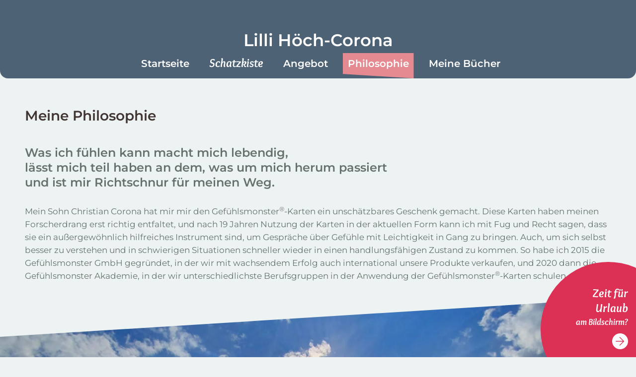

--- FILE ---
content_type: text/html; charset=UTF-8
request_url: https://lillihoechcorona.de/meine-philosophie/
body_size: 49134
content:
<!doctype html>
<html lang="de-DE" >
<head>
	<meta charset="UTF-8" />
	<meta name="viewport" content="width=device-width, initial-scale=1" />
	<meta name='robots' content='index, follow, max-image-preview:large, max-snippet:-1, max-video-preview:-1' />
	<style>img:is([sizes="auto" i], [sizes^="auto," i]) { contain-intrinsic-size: 3000px 1500px }</style>
	<link rel="alternate" href="https://lillihoechcorona.de/meine-philosophie/" hreflang="de" />
<link rel="alternate" href="https://lillihoechcorona.de/en/my-philosophy/" hreflang="en" />
<link rel="alternate" href="https://lillihoechcorona.de/it/la-mia-filosofia/" hreflang="it" />

	<!-- This site is optimized with the Yoast SEO plugin v26.8 - https://yoast.com/product/yoast-seo-wordpress/ -->
	<title>Meine Philosophie - Lilli Höch-Corona</title>
	<link rel="canonical" href="https://lillihoechcorona.de/meine-philosophie/" />
	<meta property="og:locale" content="de_DE" />
	<meta property="og:locale:alternate" content="en_GB" />
	<meta property="og:locale:alternate" content="it_IT" />
	<meta property="og:type" content="article" />
	<meta property="og:title" content="Meine Philosophie - Lilli Höch-Corona" />
	<meta property="og:description" content="Was ich fühlen kann macht mich lebendig, lässt mich teil haben an dem, was um mich herum passiert und ist&hellip; Continue reading Meine Philosophie" />
	<meta property="og:url" content="https://lillihoechcorona.de/meine-philosophie/" />
	<meta property="og:site_name" content="Lilli Höch-Corona" />
	<meta property="article:modified_time" content="2025-09-23T09:28:22+00:00" />
	<meta property="og:image" content="https://lillihoechcorona.de/wp-content/uploads/2022/04/20210425_165937_web-scaled.jpg" />
	<meta property="og:image:width" content="1920" />
	<meta property="og:image:height" content="2560" />
	<meta property="og:image:type" content="image/jpeg" />
	<meta name="twitter:card" content="summary_large_image" />
	<script type="application/ld+json" class="yoast-schema-graph">{"@context":"https://schema.org","@graph":[{"@type":"WebPage","@id":"https://lillihoechcorona.de/meine-philosophie/","url":"https://lillihoechcorona.de/meine-philosophie/","name":"Meine Philosophie - Lilli Höch-Corona","isPartOf":{"@id":"https://lillihoechcorona.de/#website"},"primaryImageOfPage":{"@id":"https://lillihoechcorona.de/meine-philosophie/#primaryimage"},"image":{"@id":"https://lillihoechcorona.de/meine-philosophie/#primaryimage"},"thumbnailUrl":"https://lillihoechcorona.de/wp-content/uploads/2022/04/20210425_165937_web-scaled.jpg","datePublished":"2021-02-10T07:51:33+00:00","dateModified":"2025-09-23T09:28:22+00:00","breadcrumb":{"@id":"https://lillihoechcorona.de/meine-philosophie/#breadcrumb"},"inLanguage":"de","potentialAction":[{"@type":"ReadAction","target":["https://lillihoechcorona.de/meine-philosophie/"]}]},{"@type":"ImageObject","inLanguage":"de","@id":"https://lillihoechcorona.de/meine-philosophie/#primaryimage","url":"https://lillihoechcorona.de/wp-content/uploads/2022/04/20210425_165937_web-scaled.jpg","contentUrl":"https://lillihoechcorona.de/wp-content/uploads/2022/04/20210425_165937_web-scaled.jpg","width":1920,"height":2560,"caption":"See"},{"@type":"BreadcrumbList","@id":"https://lillihoechcorona.de/meine-philosophie/#breadcrumb","itemListElement":[{"@type":"ListItem","position":1,"name":"Startseite","item":"https://lillihoechcorona.de/"},{"@type":"ListItem","position":2,"name":"Meine Philosophie"}]},{"@type":"WebSite","@id":"https://lillihoechcorona.de/#website","url":"https://lillihoechcorona.de/","name":"Lilli Höch-Corona","description":"","publisher":{"@id":"https://lillihoechcorona.de/#/schema/person/3e2e23673cc738778d42220b3207d16e"},"potentialAction":[{"@type":"SearchAction","target":{"@type":"EntryPoint","urlTemplate":"https://lillihoechcorona.de/?s={search_term_string}"},"query-input":{"@type":"PropertyValueSpecification","valueRequired":true,"valueName":"search_term_string"}}],"inLanguage":"de"},{"@type":["Person","Organization"],"@id":"https://lillihoechcorona.de/#/schema/person/3e2e23673cc738778d42220b3207d16e","name":"Lilli Höch-Corona","image":{"@type":"ImageObject","inLanguage":"de","@id":"https://lillihoechcorona.de/#/schema/person/image/","url":"https://lillihoechcorona.de/wp-content/uploads/2022/06/IMG_7422.jpg","contentUrl":"https://lillihoechcorona.de/wp-content/uploads/2022/06/IMG_7422.jpg","width":2000,"height":1333,"caption":"Lilli Höch-Corona"},"logo":{"@id":"https://lillihoechcorona.de/#/schema/person/image/"},"sameAs":["https://www.instagram.com/lillihoechcorona/","https://de.linkedin.com/in/lilli-hch-corona/de"]}]}</script>
	<!-- / Yoast SEO plugin. -->


<link rel="alternate" type="application/rss+xml" title="Lilli Höch-Corona &raquo; Feed" href="https://lillihoechcorona.de/feed/" />
<link rel="alternate" type="application/rss+xml" title="Lilli Höch-Corona &raquo; Kommentar-Feed" href="https://lillihoechcorona.de/comments/feed/" />
<script>
window._wpemojiSettings = {"baseUrl":"https:\/\/s.w.org\/images\/core\/emoji\/16.0.1\/72x72\/","ext":".png","svgUrl":"https:\/\/s.w.org\/images\/core\/emoji\/16.0.1\/svg\/","svgExt":".svg","source":{"concatemoji":"https:\/\/lillihoechcorona.de\/wp-includes\/js\/wp-emoji-release.min.js?ver=6.8.3"}};
/*! This file is auto-generated */
!function(s,n){var o,i,e;function c(e){try{var t={supportTests:e,timestamp:(new Date).valueOf()};sessionStorage.setItem(o,JSON.stringify(t))}catch(e){}}function p(e,t,n){e.clearRect(0,0,e.canvas.width,e.canvas.height),e.fillText(t,0,0);var t=new Uint32Array(e.getImageData(0,0,e.canvas.width,e.canvas.height).data),a=(e.clearRect(0,0,e.canvas.width,e.canvas.height),e.fillText(n,0,0),new Uint32Array(e.getImageData(0,0,e.canvas.width,e.canvas.height).data));return t.every(function(e,t){return e===a[t]})}function u(e,t){e.clearRect(0,0,e.canvas.width,e.canvas.height),e.fillText(t,0,0);for(var n=e.getImageData(16,16,1,1),a=0;a<n.data.length;a++)if(0!==n.data[a])return!1;return!0}function f(e,t,n,a){switch(t){case"flag":return n(e,"\ud83c\udff3\ufe0f\u200d\u26a7\ufe0f","\ud83c\udff3\ufe0f\u200b\u26a7\ufe0f")?!1:!n(e,"\ud83c\udde8\ud83c\uddf6","\ud83c\udde8\u200b\ud83c\uddf6")&&!n(e,"\ud83c\udff4\udb40\udc67\udb40\udc62\udb40\udc65\udb40\udc6e\udb40\udc67\udb40\udc7f","\ud83c\udff4\u200b\udb40\udc67\u200b\udb40\udc62\u200b\udb40\udc65\u200b\udb40\udc6e\u200b\udb40\udc67\u200b\udb40\udc7f");case"emoji":return!a(e,"\ud83e\udedf")}return!1}function g(e,t,n,a){var r="undefined"!=typeof WorkerGlobalScope&&self instanceof WorkerGlobalScope?new OffscreenCanvas(300,150):s.createElement("canvas"),o=r.getContext("2d",{willReadFrequently:!0}),i=(o.textBaseline="top",o.font="600 32px Arial",{});return e.forEach(function(e){i[e]=t(o,e,n,a)}),i}function t(e){var t=s.createElement("script");t.src=e,t.defer=!0,s.head.appendChild(t)}"undefined"!=typeof Promise&&(o="wpEmojiSettingsSupports",i=["flag","emoji"],n.supports={everything:!0,everythingExceptFlag:!0},e=new Promise(function(e){s.addEventListener("DOMContentLoaded",e,{once:!0})}),new Promise(function(t){var n=function(){try{var e=JSON.parse(sessionStorage.getItem(o));if("object"==typeof e&&"number"==typeof e.timestamp&&(new Date).valueOf()<e.timestamp+604800&&"object"==typeof e.supportTests)return e.supportTests}catch(e){}return null}();if(!n){if("undefined"!=typeof Worker&&"undefined"!=typeof OffscreenCanvas&&"undefined"!=typeof URL&&URL.createObjectURL&&"undefined"!=typeof Blob)try{var e="postMessage("+g.toString()+"("+[JSON.stringify(i),f.toString(),p.toString(),u.toString()].join(",")+"));",a=new Blob([e],{type:"text/javascript"}),r=new Worker(URL.createObjectURL(a),{name:"wpTestEmojiSupports"});return void(r.onmessage=function(e){c(n=e.data),r.terminate(),t(n)})}catch(e){}c(n=g(i,f,p,u))}t(n)}).then(function(e){for(var t in e)n.supports[t]=e[t],n.supports.everything=n.supports.everything&&n.supports[t],"flag"!==t&&(n.supports.everythingExceptFlag=n.supports.everythingExceptFlag&&n.supports[t]);n.supports.everythingExceptFlag=n.supports.everythingExceptFlag&&!n.supports.flag,n.DOMReady=!1,n.readyCallback=function(){n.DOMReady=!0}}).then(function(){return e}).then(function(){var e;n.supports.everything||(n.readyCallback(),(e=n.source||{}).concatemoji?t(e.concatemoji):e.wpemoji&&e.twemoji&&(t(e.twemoji),t(e.wpemoji)))}))}((window,document),window._wpemojiSettings);
</script>
<style id='wp-emoji-styles-inline-css'>

	img.wp-smiley, img.emoji {
		display: inline !important;
		border: none !important;
		box-shadow: none !important;
		height: 1em !important;
		width: 1em !important;
		margin: 0 0.07em !important;
		vertical-align: -0.1em !important;
		background: none !important;
		padding: 0 !important;
	}
</style>
<link rel='stylesheet' id='wp-block-library-css' href='https://lillihoechcorona.de/wp-includes/css/dist/block-library/style.min.css?ver=6.8.3' media='all' />
<style id='wp-block-library-theme-inline-css'>
.wp-block-audio :where(figcaption){color:#555;font-size:13px;text-align:center}.is-dark-theme .wp-block-audio :where(figcaption){color:#ffffffa6}.wp-block-audio{margin:0 0 1em}.wp-block-code{border:1px solid #ccc;border-radius:4px;font-family:Menlo,Consolas,monaco,monospace;padding:.8em 1em}.wp-block-embed :where(figcaption){color:#555;font-size:13px;text-align:center}.is-dark-theme .wp-block-embed :where(figcaption){color:#ffffffa6}.wp-block-embed{margin:0 0 1em}.blocks-gallery-caption{color:#555;font-size:13px;text-align:center}.is-dark-theme .blocks-gallery-caption{color:#ffffffa6}:root :where(.wp-block-image figcaption){color:#555;font-size:13px;text-align:center}.is-dark-theme :root :where(.wp-block-image figcaption){color:#ffffffa6}.wp-block-image{margin:0 0 1em}.wp-block-pullquote{border-bottom:4px solid;border-top:4px solid;color:currentColor;margin-bottom:1.75em}.wp-block-pullquote cite,.wp-block-pullquote footer,.wp-block-pullquote__citation{color:currentColor;font-size:.8125em;font-style:normal;text-transform:uppercase}.wp-block-quote{border-left:.25em solid;margin:0 0 1.75em;padding-left:1em}.wp-block-quote cite,.wp-block-quote footer{color:currentColor;font-size:.8125em;font-style:normal;position:relative}.wp-block-quote:where(.has-text-align-right){border-left:none;border-right:.25em solid;padding-left:0;padding-right:1em}.wp-block-quote:where(.has-text-align-center){border:none;padding-left:0}.wp-block-quote.is-large,.wp-block-quote.is-style-large,.wp-block-quote:where(.is-style-plain){border:none}.wp-block-search .wp-block-search__label{font-weight:700}.wp-block-search__button{border:1px solid #ccc;padding:.375em .625em}:where(.wp-block-group.has-background){padding:1.25em 2.375em}.wp-block-separator.has-css-opacity{opacity:.4}.wp-block-separator{border:none;border-bottom:2px solid;margin-left:auto;margin-right:auto}.wp-block-separator.has-alpha-channel-opacity{opacity:1}.wp-block-separator:not(.is-style-wide):not(.is-style-dots){width:100px}.wp-block-separator.has-background:not(.is-style-dots){border-bottom:none;height:1px}.wp-block-separator.has-background:not(.is-style-wide):not(.is-style-dots){height:2px}.wp-block-table{margin:0 0 1em}.wp-block-table td,.wp-block-table th{word-break:normal}.wp-block-table :where(figcaption){color:#555;font-size:13px;text-align:center}.is-dark-theme .wp-block-table :where(figcaption){color:#ffffffa6}.wp-block-video :where(figcaption){color:#555;font-size:13px;text-align:center}.is-dark-theme .wp-block-video :where(figcaption){color:#ffffffa6}.wp-block-video{margin:0 0 1em}:root :where(.wp-block-template-part.has-background){margin-bottom:0;margin-top:0;padding:1.25em 2.375em}
</style>
<style id='classic-theme-styles-inline-css'>
/*! This file is auto-generated */
.wp-block-button__link{color:#fff;background-color:#32373c;border-radius:9999px;box-shadow:none;text-decoration:none;padding:calc(.667em + 2px) calc(1.333em + 2px);font-size:1.125em}.wp-block-file__button{background:#32373c;color:#fff;text-decoration:none}
</style>
<style id='global-styles-inline-css'>
:root{--wp--preset--aspect-ratio--square: 1;--wp--preset--aspect-ratio--4-3: 4/3;--wp--preset--aspect-ratio--3-4: 3/4;--wp--preset--aspect-ratio--3-2: 3/2;--wp--preset--aspect-ratio--2-3: 2/3;--wp--preset--aspect-ratio--16-9: 16/9;--wp--preset--aspect-ratio--9-16: 9/16;--wp--preset--color--black: #000000;--wp--preset--color--cyan-bluish-gray: #abb8c3;--wp--preset--color--white: #FFFFFF;--wp--preset--color--pale-pink: #f78da7;--wp--preset--color--vivid-red: #cf2e2e;--wp--preset--color--luminous-vivid-orange: #ff6900;--wp--preset--color--luminous-vivid-amber: #fcb900;--wp--preset--color--light-green-cyan: #7bdcb5;--wp--preset--color--vivid-green-cyan: #00d084;--wp--preset--color--pale-cyan-blue: #8ed1fc;--wp--preset--color--vivid-cyan-blue: #0693e3;--wp--preset--color--vivid-purple: #9b51e0;--wp--preset--color--dark-gray: #28303D;--wp--preset--color--gray: #39414D;--wp--preset--color--dark-green: #10514b;--wp--preset--color--green: #C6D9D1;--wp--preset--color--turkis: #B4DCD1;--wp--preset--color--blue: #D5E0EB;--wp--preset--color--dark-blue: #4E6276;--wp--preset--color--pink: #FF004C;--wp--preset--color--light-pink: #E68A91;--wp--preset--color--red: #E68A91;--wp--preset--color--orange: #EECEB9;--wp--preset--color--yellow: #E7B829;--wp--preset--color--light-yellow: #E7DAB4;--wp--preset--gradient--vivid-cyan-blue-to-vivid-purple: linear-gradient(135deg,rgba(6,147,227,1) 0%,rgb(155,81,224) 100%);--wp--preset--gradient--light-green-cyan-to-vivid-green-cyan: linear-gradient(135deg,rgb(122,220,180) 0%,rgb(0,208,130) 100%);--wp--preset--gradient--luminous-vivid-amber-to-luminous-vivid-orange: linear-gradient(135deg,rgba(252,185,0,1) 0%,rgba(255,105,0,1) 100%);--wp--preset--gradient--luminous-vivid-orange-to-vivid-red: linear-gradient(135deg,rgba(255,105,0,1) 0%,rgb(207,46,46) 100%);--wp--preset--gradient--very-light-gray-to-cyan-bluish-gray: linear-gradient(135deg,rgb(238,238,238) 0%,rgb(169,184,195) 100%);--wp--preset--gradient--cool-to-warm-spectrum: linear-gradient(135deg,rgb(74,234,220) 0%,rgb(151,120,209) 20%,rgb(207,42,186) 40%,rgb(238,44,130) 60%,rgb(251,105,98) 80%,rgb(254,248,76) 100%);--wp--preset--gradient--blush-light-purple: linear-gradient(135deg,rgb(255,206,236) 0%,rgb(152,150,240) 100%);--wp--preset--gradient--blush-bordeaux: linear-gradient(135deg,rgb(254,205,165) 0%,rgb(254,45,45) 50%,rgb(107,0,62) 100%);--wp--preset--gradient--luminous-dusk: linear-gradient(135deg,rgb(255,203,112) 0%,rgb(199,81,192) 50%,rgb(65,88,208) 100%);--wp--preset--gradient--pale-ocean: linear-gradient(135deg,rgb(255,245,203) 0%,rgb(182,227,212) 50%,rgb(51,167,181) 100%);--wp--preset--gradient--electric-grass: linear-gradient(135deg,rgb(202,248,128) 0%,rgb(113,206,126) 100%);--wp--preset--gradient--midnight: linear-gradient(135deg,rgb(2,3,129) 0%,rgb(40,116,252) 100%);--wp--preset--gradient--turkis-to-dark-blue: linear-gradient(160deg, #B4DCD1 0%, #4E6276 100%);--wp--preset--gradient--turkis-to-light-pink: linear-gradient(160deg, #B4DCD1 0%, #E68A91 100%);--wp--preset--gradient--light-pink-to-turkis: linear-gradient(160deg, #E68A91 0%, #B4DCD1 100%);--wp--preset--gradient--turkis-to-white: linear-gradient(160deg, #B4DCD1 0%, #FFFFFF 100%);--wp--preset--font-size--small: 18px;--wp--preset--font-size--medium: 20px;--wp--preset--font-size--large: 24px;--wp--preset--font-size--x-large: 42px;--wp--preset--font-size--extra-small: 16px;--wp--preset--font-size--normal: 20px;--wp--preset--font-size--extra-large: 40px;--wp--preset--font-size--huge: 96px;--wp--preset--font-size--gigantic: 144px;--wp--preset--spacing--20: 0.44rem;--wp--preset--spacing--30: 0.67rem;--wp--preset--spacing--40: 1rem;--wp--preset--spacing--50: 1.5rem;--wp--preset--spacing--60: 2.25rem;--wp--preset--spacing--70: 3.38rem;--wp--preset--spacing--80: 5.06rem;--wp--preset--shadow--natural: 6px 6px 9px rgba(0, 0, 0, 0.2);--wp--preset--shadow--deep: 12px 12px 50px rgba(0, 0, 0, 0.4);--wp--preset--shadow--sharp: 6px 6px 0px rgba(0, 0, 0, 0.2);--wp--preset--shadow--outlined: 6px 6px 0px -3px rgba(255, 255, 255, 1), 6px 6px rgba(0, 0, 0, 1);--wp--preset--shadow--crisp: 6px 6px 0px rgba(0, 0, 0, 1);}:where(.is-layout-flex){gap: 0.5em;}:where(.is-layout-grid){gap: 0.5em;}body .is-layout-flex{display: flex;}.is-layout-flex{flex-wrap: wrap;align-items: center;}.is-layout-flex > :is(*, div){margin: 0;}body .is-layout-grid{display: grid;}.is-layout-grid > :is(*, div){margin: 0;}:where(.wp-block-columns.is-layout-flex){gap: 2em;}:where(.wp-block-columns.is-layout-grid){gap: 2em;}:where(.wp-block-post-template.is-layout-flex){gap: 1.25em;}:where(.wp-block-post-template.is-layout-grid){gap: 1.25em;}.has-black-color{color: var(--wp--preset--color--black) !important;}.has-cyan-bluish-gray-color{color: var(--wp--preset--color--cyan-bluish-gray) !important;}.has-white-color{color: var(--wp--preset--color--white) !important;}.has-pale-pink-color{color: var(--wp--preset--color--pale-pink) !important;}.has-vivid-red-color{color: var(--wp--preset--color--vivid-red) !important;}.has-luminous-vivid-orange-color{color: var(--wp--preset--color--luminous-vivid-orange) !important;}.has-luminous-vivid-amber-color{color: var(--wp--preset--color--luminous-vivid-amber) !important;}.has-light-green-cyan-color{color: var(--wp--preset--color--light-green-cyan) !important;}.has-vivid-green-cyan-color{color: var(--wp--preset--color--vivid-green-cyan) !important;}.has-pale-cyan-blue-color{color: var(--wp--preset--color--pale-cyan-blue) !important;}.has-vivid-cyan-blue-color{color: var(--wp--preset--color--vivid-cyan-blue) !important;}.has-vivid-purple-color{color: var(--wp--preset--color--vivid-purple) !important;}.has-black-background-color{background-color: var(--wp--preset--color--black) !important;}.has-cyan-bluish-gray-background-color{background-color: var(--wp--preset--color--cyan-bluish-gray) !important;}.has-white-background-color{background-color: var(--wp--preset--color--white) !important;}.has-pale-pink-background-color{background-color: var(--wp--preset--color--pale-pink) !important;}.has-vivid-red-background-color{background-color: var(--wp--preset--color--vivid-red) !important;}.has-luminous-vivid-orange-background-color{background-color: var(--wp--preset--color--luminous-vivid-orange) !important;}.has-luminous-vivid-amber-background-color{background-color: var(--wp--preset--color--luminous-vivid-amber) !important;}.has-light-green-cyan-background-color{background-color: var(--wp--preset--color--light-green-cyan) !important;}.has-vivid-green-cyan-background-color{background-color: var(--wp--preset--color--vivid-green-cyan) !important;}.has-pale-cyan-blue-background-color{background-color: var(--wp--preset--color--pale-cyan-blue) !important;}.has-vivid-cyan-blue-background-color{background-color: var(--wp--preset--color--vivid-cyan-blue) !important;}.has-vivid-purple-background-color{background-color: var(--wp--preset--color--vivid-purple) !important;}.has-black-border-color{border-color: var(--wp--preset--color--black) !important;}.has-cyan-bluish-gray-border-color{border-color: var(--wp--preset--color--cyan-bluish-gray) !important;}.has-white-border-color{border-color: var(--wp--preset--color--white) !important;}.has-pale-pink-border-color{border-color: var(--wp--preset--color--pale-pink) !important;}.has-vivid-red-border-color{border-color: var(--wp--preset--color--vivid-red) !important;}.has-luminous-vivid-orange-border-color{border-color: var(--wp--preset--color--luminous-vivid-orange) !important;}.has-luminous-vivid-amber-border-color{border-color: var(--wp--preset--color--luminous-vivid-amber) !important;}.has-light-green-cyan-border-color{border-color: var(--wp--preset--color--light-green-cyan) !important;}.has-vivid-green-cyan-border-color{border-color: var(--wp--preset--color--vivid-green-cyan) !important;}.has-pale-cyan-blue-border-color{border-color: var(--wp--preset--color--pale-cyan-blue) !important;}.has-vivid-cyan-blue-border-color{border-color: var(--wp--preset--color--vivid-cyan-blue) !important;}.has-vivid-purple-border-color{border-color: var(--wp--preset--color--vivid-purple) !important;}.has-vivid-cyan-blue-to-vivid-purple-gradient-background{background: var(--wp--preset--gradient--vivid-cyan-blue-to-vivid-purple) !important;}.has-light-green-cyan-to-vivid-green-cyan-gradient-background{background: var(--wp--preset--gradient--light-green-cyan-to-vivid-green-cyan) !important;}.has-luminous-vivid-amber-to-luminous-vivid-orange-gradient-background{background: var(--wp--preset--gradient--luminous-vivid-amber-to-luminous-vivid-orange) !important;}.has-luminous-vivid-orange-to-vivid-red-gradient-background{background: var(--wp--preset--gradient--luminous-vivid-orange-to-vivid-red) !important;}.has-very-light-gray-to-cyan-bluish-gray-gradient-background{background: var(--wp--preset--gradient--very-light-gray-to-cyan-bluish-gray) !important;}.has-cool-to-warm-spectrum-gradient-background{background: var(--wp--preset--gradient--cool-to-warm-spectrum) !important;}.has-blush-light-purple-gradient-background{background: var(--wp--preset--gradient--blush-light-purple) !important;}.has-blush-bordeaux-gradient-background{background: var(--wp--preset--gradient--blush-bordeaux) !important;}.has-luminous-dusk-gradient-background{background: var(--wp--preset--gradient--luminous-dusk) !important;}.has-pale-ocean-gradient-background{background: var(--wp--preset--gradient--pale-ocean) !important;}.has-electric-grass-gradient-background{background: var(--wp--preset--gradient--electric-grass) !important;}.has-midnight-gradient-background{background: var(--wp--preset--gradient--midnight) !important;}.has-small-font-size{font-size: var(--wp--preset--font-size--small) !important;}.has-medium-font-size{font-size: var(--wp--preset--font-size--medium) !important;}.has-large-font-size{font-size: var(--wp--preset--font-size--large) !important;}.has-x-large-font-size{font-size: var(--wp--preset--font-size--x-large) !important;}
:where(.wp-block-post-template.is-layout-flex){gap: 1.25em;}:where(.wp-block-post-template.is-layout-grid){gap: 1.25em;}
:where(.wp-block-columns.is-layout-flex){gap: 2em;}:where(.wp-block-columns.is-layout-grid){gap: 2em;}
:root :where(.wp-block-pullquote){font-size: 1.5em;line-height: 1.6;}
</style>
<link rel='stylesheet' id='lhc-tto-style-css' href='https://lillihoechcorona.de/wp-content/themes/lhc_tto/style.css?ver=1.2' media='all' />
<style id='lhc-tto-style-inline-css'>
:root{}
</style>
<link rel='stylesheet' id='lhc-tto-print-style-css' href='https://lillihoechcorona.de/wp-content/themes/lhc_tto/assets/css/print.css?ver=1.2' media='print' />
<link rel="https://api.w.org/" href="https://lillihoechcorona.de/wp-json/" /><link rel="alternate" title="JSON" type="application/json" href="https://lillihoechcorona.de/wp-json/wp/v2/pages/2" /><link rel="EditURI" type="application/rsd+xml" title="RSD" href="https://lillihoechcorona.de/xmlrpc.php?rsd" />
<meta name="generator" content="LemonHead" />
<link rel='shortlink' href='https://lillihoechcorona.de/?p=2' />
<link rel="alternate" title="oEmbed (JSON)" type="application/json+oembed" href="https://lillihoechcorona.de/wp-json/oembed/1.0/embed?url=https%3A%2F%2Flillihoechcorona.de%2Fmeine-philosophie%2F&#038;lang=de" />
<link rel="alternate" title="oEmbed (XML)" type="text/xml+oembed" href="https://lillihoechcorona.de/wp-json/oembed/1.0/embed?url=https%3A%2F%2Flillihoechcorona.de%2Fmeine-philosophie%2F&#038;format=xml&#038;lang=de" />
<style>
	span.oe_textdirection { unicode-bidi: bidi-override; direction: rtl; }
	span.oe_displaynone { display: none; }
</style>
<link rel="icon" href="https://lillihoechcorona.de/wp-content/uploads/2022/04/cropped-favicon_512-32x32.png" sizes="32x32" />
<link rel="icon" href="https://lillihoechcorona.de/wp-content/uploads/2022/04/cropped-favicon_512-192x192.png" sizes="192x192" />
<link rel="apple-touch-icon" href="https://lillihoechcorona.de/wp-content/uploads/2022/04/cropped-favicon_512-180x180.png" />
<meta name="msapplication-TileImage" content="https://lillihoechcorona.de/wp-content/uploads/2022/04/cropped-favicon_512-270x270.png" />
</head>

<body class="wp-singular page-template-default page page-id-2 wp-embed-responsive wp-theme-lhc_tto is-light-theme has-background-white no-js singular has-main-navigation">
<div id="page" class="site">
	<a class="skip-link screen-reader-text" href="#content">Skip to content</a>

	
<header id="masthead" class="site-header has-title-and-tagline has-menu">

	

<div class="site-branding">

	
						<p class="site-title"><a href="https://lillihoechcorona.de/">Lilli Höch-Corona</a></p>
			
	</div><!-- .site-branding -->
	
	<nav id="site-navigation" class="primary-navigation" aria-label="Primary menu">
		<div class="menu-button-container">
			<button id="primary-mobile-menu" class="button" aria-controls="primary-menu-list" aria-expanded="false">
				<span class="dropdown-icon open">
					<svg class="svg-icon" width="24" height="24" aria-hidden="true" role="img" focusable="false" viewBox="0 0 24 24" fill="none" xmlns="http://www.w3.org/2000/svg"><path fill-rule="evenodd" clip-rule="evenodd" d="M15,8 L-8.2600593e-14,8 M7.57204564,0.427954362 L7.57204564,15.5720456" stroke-linecap="square" stroke-width="1.35423124" stroke="currentColor" transform="translate(5, 5)" /></svg>				</span>
				<span class="dropdown-icon close">
					<svg class="svg-icon" width="24" height="24" aria-hidden="true" role="img" focusable="false" viewBox="0 0 24 24" fill="none" xmlns="http://www.w3.org/2000/svg"><path fill-rule="evenodd" clip-rule="evenodd" d="M15,8 L-8.2600593e-14,8 M7.57204564,0.427954362 L7.57204564,15.5720456" stroke-linecap="square" stroke-width="1.35423124" stroke="currentColor" transform="translate(12, 2) rotate(45.000000)"/></svg>				</span>
			</button><!-- #primary-mobile-menu -->
		</div><!-- .menu-button-container -->
		<div class="main-menu-container">
            <div class="primary-menu-container"><ul id="primary-menu-list" class="menu-wrapper"><li id="menu-item-37" class="menu-item menu-item-type-post_type menu-item-object-page menu-item-home menu-item-37"><a href="https://lillihoechcorona.de/">Startseite</a></li>
<li id="menu-item-55" class="menu-item menu-item-type-post_type menu-item-object-page menu-item-55"><a href="https://lillihoechcorona.de/schatzkiste/">Schatzkiste</a></li>
<li id="menu-item-36" class="menu-item menu-item-type-post_type menu-item-object-page menu-item-36"><a href="https://lillihoechcorona.de/fuehrungskraeftentwicklung-teambuilding/">Angebot</a></li>
<li id="menu-item-38" class="menu-item menu-item-type-post_type menu-item-object-page current-menu-item page_item page-item-2 current_page_item menu-item-38"><a href="https://lillihoechcorona.de/meine-philosophie/" aria-current="page">Philosophie</a></li>
<li id="menu-item-35" class="menu-item menu-item-type-post_type menu-item-object-page menu-item-35"><a href="https://lillihoechcorona.de/meine-buecher/">Meine Bücher</a></li>
</ul></div>            <div class="lang-menu-container alignwide">
                <ul id="lang-menu">
                    	<li class="lang-item lang-item-23 lang-item-de current-lang lang-item-first"><a lang="de-DE" hreflang="de-DE" href="https://lillihoechcorona.de/meine-philosophie/" aria-current="true">de</a></li>
	<li class="lang-item lang-item-16 lang-item-en"><a lang="en-GB" hreflang="en-GB" href="https://lillihoechcorona.de/en/my-philosophy/">en</a></li>
	<li class="lang-item lang-item-19 lang-item-it"><a lang="it-IT" hreflang="it-IT" href="https://lillihoechcorona.de/it/la-mia-filosofia/">it</a></li>
                </ul>
            </div>
		</div>
	</nav><!-- #site-navigation -->

</header><!-- #masthead -->

	<div id="content" class="site-content">
		<div id="primary" class="content-area">
			<main id="main" class="site-main">

<article id="post-2" class="post-2 page type-page status-publish hentry entry">

	<header class="entry-header alignwide">
    	<h1 class="entry-title">Meine Philosophie</h1>    	    </header><!-- .entry-header -->

	<div class="entry-content">

		<p class="has-large-font-size"><strong>Was ich fühlen kann macht mich lebendig, </strong><br><strong>lässt mich teil haben an dem, was um mich herum passiert </strong><br><strong>und ist mir Richtschnur für meinen Weg.</strong></p>



<p>Mein Sohn Christian Corona hat mir mir den Gefühlsmonster<sup>®</sup>-Karten ein unschätzbares Geschenk gemacht. Diese Karten haben meinen Forscherdrang erst richtig entfaltet, und nach 19 Jahren Nutzung der Karten in der aktuellen Form kann ich mit Fug und Recht sagen, dass sie ein außergewöhnlich hilfreiches Instrument sind, um Gespräche über Gefühle mit Leichtigkeit in Gang zu bringen. Auch, um sich selbst besser zu verstehen und in schwierigen Situationen schneller wieder in einen handlungsfähigen Zustand zu kommen. So habe ich 2015 die Gefühlsmonster GmbH gegründet, in der wir mit wachsendem Erfolg auch international unsere Produkte verkaufen, und 2020 dann die Gefühlsmonster Akademie, in der wir unterschiedlichste Berufsgruppen in der Anwendung der Gefühlsmonster<sup>®</sup>-Karten schulen..</p>



<div class="wp-block-cover alignfull is-style-lhc-tto-content-has-light-background"><span aria-hidden="true" class="wp-block-cover__background has-background-dim-0 has-background-dim"></span><img fetchpriority="high" decoding="async" width="1920" height="2560" class="wp-block-cover__image-background wp-image-144" alt="" src="https://lillihoechcorona.de/wp-content/uploads/2022/04/20210425_165937_web-scaled.jpg" style="object-position:55% 44%" data-object-fit="cover" data-object-position="55% 44%" srcset="https://lillihoechcorona.de/wp-content/uploads/2022/04/20210425_165937_web-scaled.jpg 1920w, https://lillihoechcorona.de/wp-content/uploads/2022/04/20210425_165937_web-488x650.jpg 488w, https://lillihoechcorona.de/wp-content/uploads/2022/04/20210425_165937_web-1050x1400.jpg 1050w, https://lillihoechcorona.de/wp-content/uploads/2022/04/20210425_165937_web-225x300.jpg 225w, https://lillihoechcorona.de/wp-content/uploads/2022/04/20210425_165937_web-768x1024.jpg 768w, https://lillihoechcorona.de/wp-content/uploads/2022/04/20210425_165937_web-1152x1536.jpg 1152w, https://lillihoechcorona.de/wp-content/uploads/2022/04/20210425_165937_web-1536x2048.jpg 1536w, https://lillihoechcorona.de/wp-content/uploads/2022/04/20210425_165937_web-1568x2091.jpg 1568w" sizes="(max-width: 1920px) 100vw, 1920px" /><div class="wp-block-cover__inner-container is-layout-flow wp-block-cover-is-layout-flow">
<p><img decoding="async" width="980" height="653" class="wp-image-653" style="width: 980px;" src="https://lillihoechcorona.de/wp-content/uploads/2022/06/IMG_7884.jpg" alt="" srcset="https://lillihoechcorona.de/wp-content/uploads/2022/06/IMG_7884.jpg 2000w, https://lillihoechcorona.de/wp-content/uploads/2022/06/IMG_7884-650x433.jpg 650w, https://lillihoechcorona.de/wp-content/uploads/2022/06/IMG_7884-1400x933.jpg 1400w, https://lillihoechcorona.de/wp-content/uploads/2022/06/IMG_7884-300x200.jpg 300w, https://lillihoechcorona.de/wp-content/uploads/2022/06/IMG_7884-768x512.jpg 768w, https://lillihoechcorona.de/wp-content/uploads/2022/06/IMG_7884-1536x1024.jpg 1536w, https://lillihoechcorona.de/wp-content/uploads/2022/06/IMG_7884-1568x1045.jpg 1568w" sizes="(max-width: 980px) 100vw, 980px" /> </p>



<p></p>
</div></div>



<p>Es macht mich glücklich, Brücken wieder bauen zu helfen zwischen Menschen, die sich voneinander entfernt haben oder aufgrund ihrer Unterschiedlichkeit keinen Weg zueinander finden. Dieser Weg lässt sich immer finden, wenn beide Seiten es wollen.</p>



<p>Geradezu als Zauberstab fungieren dabei oft die Gefühlsmonster. Wie ich dazu gekommen bin können Sie hier in einem kleinen <a href="https://www.youtube.com/watch?v=FDhn30eLvHg">Video</a> erfahren. Je länger ich mit den Gefühlsmonster<sup>®</sup>-Karten arbeite, desto mehr schätze ich die Leichtigkeit und den Humor, den sie in Gespräche bringen. Und das gegenseitige Verständnis, das durch die Bilder gefestigt wird. Im Lauf meiner Berufstätigkeit zuerst als Mediatorin, dann als Ausbilderin für Mediation und dann als Beraterin von Einzelpersonen und Organisationen haben die Gefühlsmonster einen immer größeren Stellenwert für mich bekommen. Und mich angeregt, den Umgang mit Gefühlen intensiv zu erforschen, bei meinen Klient*innen und bei mir.</p>



<p>Wir können heute einen selbstbestimmten Umgang mit allen Gefühlen leben. Können lernen, welche Gefühle mit uns selbst, welche mit unseren früheren Erfahrungen und welche mit dem aktuellen Moment zu tun haben. Das gibt uns die Freiheit, uns von schwierigen Gefühle nicht einschränken oder davon abhalten zu lassen, zu tun was wir für richtig und wichtig halten.</p>



<p>Ein bewusster und reflektierter Umgang mit Gefühlen führt dazu, alle Gefühle willkommen zu heißen. Wir akzeptieren Gefühle, die mit unangenehmen Erfahrungen verbunden sind, als hilfreich. Wir nehmen sie wahr, nehmen uns die Zeit, sie körperlich zu spüren (statt in Gedanken zu dem Gefühl zu verweilen), wodurch sie sich komplett ausdrücken und wieder auflösen dürfen.</p>



<p>Gefühle die mit angenehmen Erfahrungen verbunden sind, nehmen wir bewusst wahr, gehen auch hier in die körperliche Erfahrung und nehmen uns die Zeit, diese auszudehnen, im ganzen Körper zu spüren. So kann erreicht werden, dass die Tendenz unseres Gehirns, die schwierigen Erfahrungen wichtiger zu nehmen, etwas ausgeglichen wird.</p>



<p>Darüber hinaus ist das Trainieren dieser bewussten positiven Gefühle die Voraussetzung dafür, Resilienz zu entwickeln.</p>



<div class="wp-block-buttons is-layout-flex wp-block-buttons-is-layout-flex">
<div class="wp-block-button is-style-lhc-tto-button-circle"><a class="wp-block-button__link wp-element-button" href="mailto:&#x6c;&#x68;&#x63;&#x40;&#x67;&#x65;&#x66;&#x75;&#x65;&#x68;&#x6c;&#x73;&#x6d;&#x6f;&#x6e;&#x73;&#x74;&#x65;&#x72;&#x2e;&#x64;&#x65;">Wende dich mit Fragen gerne an mich</a></div>
</div>



<div class="wp-block-cover alignfull is-light is-style-lhc-tto-content-has-light-background"><span aria-hidden="true" class="wp-block-cover__background has-yellow-background-color has-background-dim-30 has-background-dim"></span><img decoding="async" width="2560" height="1441" class="wp-block-cover__image-background wp-image-1238" alt="" src="https://lillihoechcorona.de/wp-content/uploads/2024/06/20231116_113505-1-scaled.jpg" style="object-position:57% 61%" data-object-fit="cover" data-object-position="57% 61%" srcset="https://lillihoechcorona.de/wp-content/uploads/2024/06/20231116_113505-1-scaled.jpg 2560w, https://lillihoechcorona.de/wp-content/uploads/2024/06/20231116_113505-1-650x366.jpg 650w, https://lillihoechcorona.de/wp-content/uploads/2024/06/20231116_113505-1-1400x788.jpg 1400w, https://lillihoechcorona.de/wp-content/uploads/2024/06/20231116_113505-1-300x169.jpg 300w, https://lillihoechcorona.de/wp-content/uploads/2024/06/20231116_113505-1-768x432.jpg 768w, https://lillihoechcorona.de/wp-content/uploads/2024/06/20231116_113505-1-1536x865.jpg 1536w, https://lillihoechcorona.de/wp-content/uploads/2024/06/20231116_113505-1-2048x1153.jpg 2048w, https://lillihoechcorona.de/wp-content/uploads/2024/06/20231116_113505-1-1568x883.jpg 1568w" sizes="(max-width: 2560px) 100vw, 2560px" /><div class="wp-block-cover__inner-container is-layout-flow wp-block-cover-is-layout-flow">
<figure class="wp-block-image size-large"><img loading="lazy" decoding="async" width="1400" height="933" src="https://lillihoechcorona.de/wp-content/uploads/2024/05/IMG_9491-1400x933.jpg" alt="" class="wp-image-1150" srcset="https://lillihoechcorona.de/wp-content/uploads/2024/05/IMG_9491-1400x933.jpg 1400w, https://lillihoechcorona.de/wp-content/uploads/2024/05/IMG_9491-650x433.jpg 650w, https://lillihoechcorona.de/wp-content/uploads/2024/05/IMG_9491-300x200.jpg 300w, https://lillihoechcorona.de/wp-content/uploads/2024/05/IMG_9491-768x512.jpg 768w, https://lillihoechcorona.de/wp-content/uploads/2024/05/IMG_9491-1536x1024.jpg 1536w, https://lillihoechcorona.de/wp-content/uploads/2024/05/IMG_9491-2048x1365.jpg 2048w, https://lillihoechcorona.de/wp-content/uploads/2024/05/IMG_9491-1568x1045.jpg 1568w" sizes="auto, (max-width: 1400px) 100vw, 1400px" /></figure>



<h2 class="wp-block-heading">Und hier noch ein paar Worte zu meinem Werdegang:</h2>



<p>Die Generation vor mir – und leider auch immer noch die Generationen derer, die gerade Krieg erleben – musste und müssen sich auf das Überleben beschränken.</p>



<p>&#8222;Wo kommen wir denn hin wenn jeder dauernd überlegt, wie er sich fühlt&#8220; <br>hat mein Vater meinen jugendlichen Versuchen, neue Wege einzuschlagen, entgegengesetzt.</p>



<p>Heute würde ich sagen, dass es genau darum geht, sich in so vielen Situationen wie möglich bewusst zu sein, wie wir uns dort fühlen. Erstaunlicherweise nehmen die Gefühle nämlich dadurch weniger Raum ein als wenn sie im Hintergrund arbeiten.</p>
</div></div>



<p>Da ich “nicht wusste, was ich wollte”, aber von meinen Eltern Disziplin und Durchhaltevermögen mitbekommen hatte, habe ich das studiert, was ich gut konnte: Mathematik und Sport. Bin Studienrätin geworden. Habe mit halber Stelle gearbeitet weil ich in den 12 Jahren meiner zweiten Schulzeit drei Kinder bekommen habe. Erst nach einem Zusammenbruch 1994 und der anschließenden Frühverrentung konnte ich rückschauend sehen, welcher Teil meines Lehrerin-Seins mir tiefen Befriedigung gegeben hatte: die Schüler*innen in ihrer Unterschiedlichkeit kennen zu lernen und sie als Gruppe zusammen zu bringen. Darauf habe ich großen Wert gelegt, während mich die Seite meines Berufs, “gerechte” Noten zu geben und meine Schüler*innen zum Abitur zu begleiten während meine Kinder mit 40 Grad Fieber zu Hause waren, krank gemacht hat.</p>



<p>Es hat eine Weile gedauert, bis ich erkennen konnte, dass das kein “Versagen” auf meiner Seite war. Ich hatte nicht gelernt, zu schauen, was mir Freude und Befriedigung bereitet. Sobald ich mir dies erworben hatte, konnte ich sehen, dass mein Thema die gelungene Kommunikation zwischen unterschiedlichen Menschen ist.</p>



<p>Spannende Studien begannen. In einem Schulprojekt mit meiner Kollegin Margot Wichniarz entstand die Idee zu den Gefühlsmonstern.  Prozessorientierte Psychologie begeisterte mich durch das Neue, das ich bei Arnold Mindell und vielen anderen Lehrer*innen der Prozessarbeit in der Verbindung von Quantentheorie und Jungscher Psychologie lernte. Und dadurch, dass ich in diesen Kursen Menschen aus aller Welt kennenlernen und meine Sprachkenntnisse verwenden konnte. Meine Mediationsausbildung vermittelte mir das Handwerkszeug, so zu sprechen, dass Andere sich verstanden und nicht bewertet fühlen.</p>



<p>Was mich reizt ist, interessante Forschungsergebnisse in knapper Form zusammenzufassen. So, dass sie leicht verständlich und praktisch umsetzbar sind. Daraus ist mein <a data-type="page" data-id="33" href="https://lillihoechcorona.de/meine-buecher/">Buch “Manchmal sind Gefühle Monster”</a> entstanden, in dem ich all das aufgenommen habe, was nach meinen persönlichen und beruflichen Erfahrungen hilfreich ist, um gut mit den eigenen Gefühlen umgehen zu können.</p>



<p>Die wichtigsten Tools für den Umgang mit Gefühlen, die ich in den Jahren der Anwendung der Gefühlsmonster entwickelt habe, habe ich in dem <a href="https://lillihoechcorona.de/meine-buecher/" data-type="page" data-id="33">Buch “Führen mit Gefühl”</a> zusammengefasst – weitere entwickeln sich überall mit den Menschen, die die Karten einsetzen, was eine große Freude für mich ist.</p>



<div class="wp-block-buttons is-layout-flex wp-block-buttons-is-layout-flex">
<div class="wp-block-button is-style-lhc-tto-button-circle"><a class="wp-block-button__link wp-element-button" href="https://www.gefuehlsmonster.de/seminare-workshops/" target="_blank" rel="noreferrer noopener">Mehr zu Anwendungsbereichen und unserer Gefühlsmonster-Akademie</a></div>
</div>	</div><!-- .entry-content -->

	</article><!-- #post-2 -->
			</main><!-- #main -->
		</div><!-- #primary -->
	</div><!-- #content -->

	
	<aside class="widget-area">
		<section id="block-6" class="widget widget_block">
<div id="holiday-corner" class="wp-block-group"><div class="wp-block-group__inner-container is-layout-flow wp-block-group-is-layout-flow">
<p class="start-holiday has-large-font-size"><a href="https://lillihoechcorona.de/urlaub-am-bildschirm/">Zeit für Urlaub</a></p>



<p class="start-holiday has-small-font-size">am Bildschirm?</p>



<p class="stop-holiday has-large-font-size"><a href="javascript:history.back()" data-type="page">Zurück<br>zum Inhalt</a></p>
</div></div>
</section><section id="block-8" class="widget widget_block">
<ul class="wp-block-social-links has-icon-color is-style-lhc-tto-social-icons-color is-layout-flex wp-block-social-links-is-layout-flex"><li style="color: #E68A91; " class="wp-social-link wp-social-link-mail has-light-pink-color wp-block-social-link"><a rel="noopener nofollow" target="_blank" href="mailto:lhc@gefuehlsmonster.de" class="wp-block-social-link-anchor"><svg width="24" height="24" viewBox="0 0 24 24" version="1.1" xmlns="http://www.w3.org/2000/svg" aria-hidden="true" focusable="false"><path d="M19,5H5c-1.1,0-2,.9-2,2v10c0,1.1.9,2,2,2h14c1.1,0,2-.9,2-2V7c0-1.1-.9-2-2-2zm.5,12c0,.3-.2.5-.5.5H5c-.3,0-.5-.2-.5-.5V9.8l7.5,5.6,7.5-5.6V17zm0-9.1L12,13.6,4.5,7.9V7c0-.3.2-.5.5-.5h14c.3,0,.5.2.5.5v.9z"></path></svg><span class="wp-block-social-link-label screen-reader-text">Mail</span></a></li>

<li style="color: #E68A91; " class="wp-social-link wp-social-link-linkedin has-light-pink-color wp-block-social-link"><a rel="noopener nofollow" target="_blank" href="https://de.linkedin.com/in/lilli-h%C3%B6ch-corona/de" class="wp-block-social-link-anchor"><svg width="24" height="24" viewBox="0 0 24 24" version="1.1" xmlns="http://www.w3.org/2000/svg" aria-hidden="true" focusable="false"><path d="M19.7,3H4.3C3.582,3,3,3.582,3,4.3v15.4C3,20.418,3.582,21,4.3,21h15.4c0.718,0,1.3-0.582,1.3-1.3V4.3 C21,3.582,20.418,3,19.7,3z M8.339,18.338H5.667v-8.59h2.672V18.338z M7.004,8.574c-0.857,0-1.549-0.694-1.549-1.548 c0-0.855,0.691-1.548,1.549-1.548c0.854,0,1.547,0.694,1.547,1.548C8.551,7.881,7.858,8.574,7.004,8.574z M18.339,18.338h-2.669 v-4.177c0-0.996-0.017-2.278-1.387-2.278c-1.389,0-1.601,1.086-1.601,2.206v4.249h-2.667v-8.59h2.559v1.174h0.037 c0.356-0.675,1.227-1.387,2.526-1.387c2.703,0,3.203,1.779,3.203,4.092V18.338z"></path></svg><span class="wp-block-social-link-label screen-reader-text">LinkedIn</span></a></li>

<li style="color: #E68A91; " class="wp-social-link wp-social-link-instagram has-light-pink-color wp-block-social-link"><a rel="noopener nofollow" target="_blank" href="https://www.instagram.com/lillihoechcorona/" class="wp-block-social-link-anchor"><svg width="24" height="24" viewBox="0 0 24 24" version="1.1" xmlns="http://www.w3.org/2000/svg" aria-hidden="true" focusable="false"><path d="M12,4.622c2.403,0,2.688,0.009,3.637,0.052c0.877,0.04,1.354,0.187,1.671,0.31c0.42,0.163,0.72,0.358,1.035,0.673 c0.315,0.315,0.51,0.615,0.673,1.035c0.123,0.317,0.27,0.794,0.31,1.671c0.043,0.949,0.052,1.234,0.052,3.637 s-0.009,2.688-0.052,3.637c-0.04,0.877-0.187,1.354-0.31,1.671c-0.163,0.42-0.358,0.72-0.673,1.035 c-0.315,0.315-0.615,0.51-1.035,0.673c-0.317,0.123-0.794,0.27-1.671,0.31c-0.949,0.043-1.233,0.052-3.637,0.052 s-2.688-0.009-3.637-0.052c-0.877-0.04-1.354-0.187-1.671-0.31c-0.42-0.163-0.72-0.358-1.035-0.673 c-0.315-0.315-0.51-0.615-0.673-1.035c-0.123-0.317-0.27-0.794-0.31-1.671C4.631,14.688,4.622,14.403,4.622,12 s0.009-2.688,0.052-3.637c0.04-0.877,0.187-1.354,0.31-1.671c0.163-0.42,0.358-0.72,0.673-1.035 c0.315-0.315,0.615-0.51,1.035-0.673c0.317-0.123,0.794-0.27,1.671-0.31C9.312,4.631,9.597,4.622,12,4.622 M12,3 C9.556,3,9.249,3.01,8.289,3.054C7.331,3.098,6.677,3.25,6.105,3.472C5.513,3.702,5.011,4.01,4.511,4.511 c-0.5,0.5-0.808,1.002-1.038,1.594C3.25,6.677,3.098,7.331,3.054,8.289C3.01,9.249,3,9.556,3,12c0,2.444,0.01,2.751,0.054,3.711 c0.044,0.958,0.196,1.612,0.418,2.185c0.23,0.592,0.538,1.094,1.038,1.594c0.5,0.5,1.002,0.808,1.594,1.038 c0.572,0.222,1.227,0.375,2.185,0.418C9.249,20.99,9.556,21,12,21s2.751-0.01,3.711-0.054c0.958-0.044,1.612-0.196,2.185-0.418 c0.592-0.23,1.094-0.538,1.594-1.038c0.5-0.5,0.808-1.002,1.038-1.594c0.222-0.572,0.375-1.227,0.418-2.185 C20.99,14.751,21,14.444,21,12s-0.01-2.751-0.054-3.711c-0.044-0.958-0.196-1.612-0.418-2.185c-0.23-0.592-0.538-1.094-1.038-1.594 c-0.5-0.5-1.002-0.808-1.594-1.038c-0.572-0.222-1.227-0.375-2.185-0.418C14.751,3.01,14.444,3,12,3L12,3z M12,7.378 c-2.552,0-4.622,2.069-4.622,4.622S9.448,16.622,12,16.622s4.622-2.069,4.622-4.622S14.552,7.378,12,7.378z M12,15 c-1.657,0-3-1.343-3-3s1.343-3,3-3s3,1.343,3,3S13.657,15,12,15z M16.804,6.116c-0.596,0-1.08,0.484-1.08,1.08 s0.484,1.08,1.08,1.08c0.596,0,1.08-0.484,1.08-1.08S17.401,6.116,16.804,6.116z"></path></svg><span class="wp-block-social-link-label screen-reader-text">Instagram</span></a></li></ul>
</section>	</aside><!-- .widget-area -->


	<footer id="colophon" class="site-footer">

					<nav aria-label="Secondary menu" class="footer-navigation alignwide">
				<ul class="footer-navigation-wrapper">
					<li id="menu-item-110" class="menu-item menu-item-type-post_type menu-item-object-page menu-item-privacy-policy menu-item-110"><a rel="privacy-policy" href="https://lillihoechcorona.de/privacy-policy/"><span>Datenschutz</span></a></li>
<li id="menu-item-226" class="menu-item menu-item-type-post_type menu-item-object-page menu-item-226"><a href="https://lillihoechcorona.de/impressum/"><span>Impressum</span></a></li>
				</ul><!-- .footer-navigation-wrapper -->
			</nav><!-- .footer-navigation -->
			</footer><!-- #colophon -->

</div><!-- #page -->

<script type="speculationrules">
{"prefetch":[{"source":"document","where":{"and":[{"href_matches":"\/*"},{"not":{"href_matches":["\/wp-*.php","\/wp-admin\/*","\/wp-content\/uploads\/*","\/wp-content\/*","\/wp-content\/plugins\/*","\/wp-content\/themes\/lhc_tto\/*","\/*\\?(.+)"]}},{"not":{"selector_matches":"a[rel~=\"nofollow\"]"}},{"not":{"selector_matches":".no-prefetch, .no-prefetch a"}}]},"eagerness":"conservative"}]}
</script>
<script>document.body.classList.remove("no-js");</script>	<script>
	if ( -1 !== navigator.userAgent.indexOf( 'MSIE' ) || -1 !== navigator.appVersion.indexOf( 'Trident/' ) ) {
		document.body.classList.add( 'is-IE' );
	}
	</script>
	<script id="lhc-tto-ie11-polyfills-js-after">
( Element.prototype.matches && Element.prototype.closest && window.NodeList && NodeList.prototype.forEach ) || document.write( '<script src="https://lillihoechcorona.de/wp-content/themes/lhc_tto/assets/js/polyfills.js?ver=1.2"></scr' + 'ipt>' );
</script>
<script src="https://lillihoechcorona.de/wp-content/themes/lhc_tto/assets/js/primary-navigation.js?ver=1.2" id="lhc-tto-primary-navigation-script-js"></script>
<script src="https://lillihoechcorona.de/wp-content/themes/lhc_tto/assets/js/jquery-1.11.0.min.js?ver=1.2" id="lhc-tto-jquery-script-js"></script>
<script src="https://lillihoechcorona.de/wp-content/themes/lhc_tto/assets/js/jquery-migrate-1.2.1.min.js?ver=1.2" id="lhc-tto-jquery-migration-script-js"></script>
<script src="https://lillihoechcorona.de/wp-content/themes/lhc_tto/assets/js/imagesloaded.pkgd.min.js?ver=1.2" id="lhc-tto-imgs-loaded-js"></script>
<script src="https://lillihoechcorona.de/wp-content/themes/lhc_tto/assets/js/slick.min.js?ver=1.2" id="lhc-tto-slick-slider-script-js"></script>
<script src="https://lillihoechcorona.de/wp-content/themes/lhc_tto/assets/js/masonry.pkgd.min.js?ver=1.2" id="lhc-tto-masonry-js"></script>
<script id="lhc-tto-custom-jq-script-js-extra">
var lhc_tto_loadmore_params = {"ajaxurl":"https:\/\/lillihoechcorona.de\/wp-admin\/admin-ajax.php"};
</script>
<script src="https://lillihoechcorona.de/wp-content/themes/lhc_tto/assets/js/custom-jq-script.js?ver=1.2" id="lhc-tto-custom-jq-script-js"></script>
<script src="https://lillihoechcorona.de/wp-content/themes/lhc_tto/assets/js/custom-script.js?ver=1.2" id="lhc-tto-custom-script-js"></script>
<script src="https://lillihoechcorona.de/wp-content/themes/lhc_tto/assets/js/responsive-embeds.js?ver=1.2" id="lhc-tto-responsive-embeds-script-js"></script>
		<script>
		/(trident|msie)/i.test(navigator.userAgent)&&document.getElementById&&window.addEventListener&&window.addEventListener("hashchange",(function(){var t,e=location.hash.substring(1);/^[A-z0-9_-]+$/.test(e)&&(t=document.getElementById(e))&&(/^(?:a|select|input|button|textarea)$/i.test(t.tagName)||(t.tabIndex=-1),t.focus())}),!1);
		</script>
		
</body>
</html>


--- FILE ---
content_type: text/css
request_url: https://lillihoechcorona.de/wp-content/themes/lhc_tto/style.css?ver=1.2
body_size: 192984
content:
@charset "UTF-8";

/*
Theme Name: Lilli HC TTO
Author: LemonHead
Author URI: https://lemonhead.de/
Description: Adaption of Wordpress Twenty Twenty-One (Basis Version 1.5) theme for Lilli Höch-Coronas personal site.
Requires at least: 5.3
Tested up to: 6.1
Requires PHP: 7.4
Version: 1.2
License: GNU General Public License v2 or later
License URI: http://www.gnu.org/licenses/gpl-2.0.html
Text Domain: lhc_tto
Tags: one-column, accessibility-ready, custom-colors, custom-menu, custom-logo, editor-style, featured-images, footer-widgets, block-patterns, sticky-post, threaded-comments, translation-ready
*/

/**
 * SETTINGS
 * File-header..........The file header for the themes style.css file.
 * Fonts................Any font files, if the project needs specific fonts.
 * Global...............Project-specific, globally available variables.
 *
 * TOOLS
 * Functions............Global functions.
 * Mixins...............Global mixins.
 *
 * GENERIC
 * Normalize.css........Normalise browser defaults.
 * Breakpoints..........Mixins and variables for responsive styles
 * Vertical-margins.....Vertical spacing for the main components.
 * Reset................Reset specific elements to make them easier to style in other contexts.
 * Clearings............Clearings for the main components.
 *
 * ELEMENTS
 * Blockquote...........Default blockquote.
 * Forms................Element-level form styling.
 * Headings.............H1–H6
 * Links................Default links.
 * Lists................Default lists.
 * Media................Images, Figure, Figcaption, Embed, iFrame, Objects, Video.
 *
 * BLOCKS
 * Audio................Specific styles for the audio block.
 * Button...............Specific styles for the button block.
 * Code.................Specific styles for the code block.
 * Columns..............Specific styles for the columns block.
 * Cover................Specific styles for the cover block.
 * File.................Specific styles for the file block.
 * Gallery..............Specific styles for the gallery block.
 * Group................Specific styles for the group block.
 * Heading..............Specific styles for the heading block.
 * Image................Specific styles for the image block.
 * Latest comments......Specific styles for the latest comments block.
 * Latest posts.........Specific styles for the latest posts block.
 * Legacy...............Specific styles for the legacy gallery.
 * List.................Specific styles for the list block.
 * Media text...........Specific styles for the media and text block.
 * Navigation...........Specific styles for the navigation block.
 * Paragraph............Specific styles for the paragraph block.
 * Pullquote............Specific styles for the pullquote block.
 * Quote................Specific styles for the quote block.
 * Search...............Specific styles for the search block.
 * Separator............Specific styles for the separator block.
 * Spacer...............Specific styles for the spacer block.
 * Table................Specific styles for the table block.
 * Verse................Specific styles for the verse block.
 * Video................Specific styles for the video block.
 * Utilities............Block alignments.
 *
 * COMPONENTS
 * Header...............Header styles.
 * Footer...............Footer styles.
 * Comments.............Comment styles.
 * Archives.............Archive styles.
 * 404..................404 styles.
 * Search...............Search styles.
 * Navigation...........Navigation styles.
 * Footer Navigation....Footer Navigation styles.
 * Pagination...........Pagination styles.
 * Single...............Single page and post styles.
 * Posts and pages......Misc, sticky post styles.
 * Entry................Entry, author biography.
 * Widget...............Widget styles.
 * Editor...............Editor styles.
 *
 * UTILITIES
 * A11y.................Screen reader text, prefers reduced motion etc.
 * Color Palette........Classes for the color palette colors.
 * Editor Font Sizes....Editor Font Sizes.
 * Measure..............The width of a line of text, in characters.
 */

/* Categories 01 to 03 are the basics. */

/* overlock-italic - latin */
@font-face {
	font-family: Overlock;
	font-style: italic;
	font-weight: 400;
	src: url("./assets/fonts/overlock-v13-latin-italic.eot");

	/* IE9 Compat Modes */
	src: local(""), url("./assets/fonts/overlock-v13-latin-italic.eot?#iefix") format("embedded-opentype"), url("./assets/fonts/overlock-v13-latin-italic.woff2") format("woff2"), url("./assets/fonts/overlock-v13-latin-italic.woff") format("woff"), url("./assets/fonts/overlock-v13-latin-italic.ttf") format("truetype"), url("./assets/fonts/overlock-v13-latin-italic.svg#Overlock") format("svg");

	/* Legacy iOS */
}

/* overlock-700italic - latin */
@font-face {
	font-family: Overlock;
	font-style: italic;
	font-weight: 700;
	src: url("./assets/fonts/overlock-v13-latin-700italic.eot");

	/* IE9 Compat Modes */
	src: local(""), url("./assets/fonts/overlock-v13-latin-700italic.eot?#iefix") format("embedded-opentype"), url("./assets/fonts/overlock-v13-latin-700italic.woff2") format("woff2"), url("./assets/fonts/overlock-v13-latin-700italic.woff") format("woff"), url("./assets/fonts/overlock-v13-latin-700italic.ttf") format("truetype"), url("./assets/fonts/overlock-v13-latin-700italic.svg#Overlock") format("svg");

	/* Legacy iOS */
}

/* montserrat-regular - latin */
@font-face {
	font-family: Montserrat;
	font-style: normal;
	font-weight: 400;
	src: url("./assets/fonts/montserrat-v23-latin-regular.eot");

	/* IE9 Compat Modes */
	src: local(""), url("./assets/fonts/montserrat-v23-latin-regular.eot?#iefix") format("embedded-opentype"), url("./assets/fonts/montserrat-v23-latin-regular.woff2") format("woff2"), url("./assets/fonts/montserrat-v23-latin-regular.woff") format("woff"), url("./assets/fonts/montserrat-v23-latin-regular.ttf") format("truetype"), url("./assets/fonts/montserrat-v23-latin-regular.svg#Montserrat") format("svg");

	/* Legacy iOS */
}

/* montserrat-600 - latin */
@font-face {
	font-family: Montserrat;
	font-style: normal;
	font-weight: 600;
	src: url("./assets/fonts/montserrat-v23-latin-600.eot");

	/* IE9 Compat Modes */
	src: local(""), url("./assets/fonts/montserrat-v23-latin-600.eot?#iefix") format("embedded-opentype"), url("./assets/fonts/montserrat-v23-latin-600.woff2") format("woff2"), url("./assets/fonts/montserrat-v23-latin-600.woff") format("woff"), url("./assets/fonts/montserrat-v23-latin-600.ttf") format("truetype"), url("./assets/fonts/montserrat-v23-latin-600.svg#Montserrat") format("svg");

	/* Legacy iOS */
}

/* montserrat-italic - latin */
@font-face {
	font-family: Montserrat;
	font-style: italic;
	font-weight: 400;
	src: url("./assets/fonts/montserrat-v23-latin-italic.eot");

	/* IE9 Compat Modes */
	src: local(""), url("./assets/fonts/montserrat-v23-latin-italic.eot?#iefix") format("embedded-opentype"), url("./assets/fonts/montserrat-v23-latin-italic.woff2") format("woff2"), url("./assets/fonts/montserrat-v23-latin-italic.woff") format("woff"), url("./assets/fonts/montserrat-v23-latin-italic.ttf") format("truetype"), url("./assets/fonts/montserrat-v23-latin-italic.svg#Montserrat") format("svg");

	/* Legacy iOS */
}

/* Variables */
:root {

	/* Font Family */
	--global--font-primary: var(--font-headings, Overlock, -apple-system, BlinkMacSystemFont, Roboto, Oxygen-Sans, Ubuntu, Cantarell, sans-serif);
	--global--font-secondary: var(--font-base, Montserrat, -apple-system, BlinkMacSystemFont, Roboto, Oxygen-Sans, Ubuntu, Cantarell, sans-serif);

	/* Font Size */
	--global--font-size-base: 1.0615rem;
	--global--font-size-xs: 0.875rem;
	--global--font-size-sm: 0.9375rem;
	--global--font-size-md: 1.25rem;
	--global--font-size-lg: 1.5rem;
	--global--font-size-xl: 1.75rem;
	--global--font-size-xxl: 2.125rem;
	--global--font-size-xxxl: 2.75rem;
	--global--font-size-page-title: var(--global--font-size-xl);
	--global--letter-spacing: normal;

	/* Line Height */
	--global--line-height-body: 1.55;
	--global--line-height-heading: 1.25;
	--global--line-height-page-title: 1.1;

	/* Headings */
	--heading--font-family: var(--global--font-secondary);
	--heading--font-size-h6: var(--global--font-size-base);
	--heading--font-size-h5: var(--global--font-size-base);
	--heading--font-size-h4: var(--global--font-size-md);
	--heading--font-size-h3: var(--global--font-size-lg);
	--heading--font-size-h2: var(--global--font-size-lg);
	--heading--font-size-h1: var(--global--font-size-page-title);
	--heading--letter-spacing-h6: 0;
	--heading--letter-spacing-h5: 0;
	--heading--letter-spacing-h4: var(--global--letter-spacing);
	--heading--letter-spacing-h3: var(--global--letter-spacing);
	--heading--letter-spacing-h2: var(--global--letter-spacing);
	--heading--letter-spacing-h1: var(--global--letter-spacing);
	--heading--line-height-h6: var(--global--line-height-heading);
	--heading--line-height-h5: var(--global--line-height-heading);
	--heading--line-height-h4: var(--global--line-height-heading);
	--heading--line-height-h3: var(--global--line-height-heading);
	--heading--line-height-h2: var(--global--line-height-heading);
	--heading--line-height-h1: var(--global--line-height-page-title);
	--heading--font-weight: normal;
	--heading--font-weight-page-title: 600;
	--heading--font-weight-strong: 600;

	/* Block: Latest posts */
	--latest-posts--title-font-family: var(--heading--font-family);
	--latest-posts--title-font-size: var(--heading--font-size-h3);
	--latest-posts--description-font-family: var(--global--font-secondary);
	--latest-posts--description-font-size: var(--global--font-size-sm);
	--list--font-family: var(--global--font-secondary);
	--definition-term--font-family: var(--global--font-primary);

	/* Colors */
	--global--color-black: #000;
	--global--color-dark-gray: #403532;
	--global--color-gray: #67716d;
	--global--color-light-gray: #edf2f2;
	--global--color-dark-green: #10514b;
	--global--color-green: #c6d9d1;
	--global--color-turkis: #b4dcd1;
	--global--color-dark-blue: #4e6276;
	--global--color-blue: #d5e0eb;
	--global--color-light-pink: #e68a91;
	--global--color-pink: #dc3055;
	--global--color-red: #e68a91;
	--global--color-orange: #eeceb9;
	--global--color-yellow: #e7b829;
	--global--color-light-yellow: #e7dab4;
	--global--color-white: #fff;
	--global--color-white-50: rgba(255, 255, 255, 0.5);
	--global--color-white-90: rgba(255, 255, 255, 0.9);
	--global--color-brand-green: var(--global--color-dark-green);
	--global--color-brand-yellow: var(--global--color-yellow);
	--global--color-brand-blue: var(--global--color-dark-blue);
	--global--color-brand-pink: var(--global--color-pink);
	--global--color-primary: var(--global--color-gray);

	/* Body text color, site title, footer text color. */
	--global--color-secondary: var(--global--color-dark-gray);

	/* Headings */
	--global--color-primary-hover: var(--global--color-secondary);
	--global--color-background: var(--global--color-light-gray);

	/* Mint, default body background */
	--global--color-border: var(--global--color-turkis);

	/* Used for borders (separators) */

	/* Spacing */
	--global--spacing-unit: 20px;
	--global--spacing-measure: unset;
	--global--spacing-horizontal: 25px;
	--global--spacing-vertical: 30px;

	/* Elevation */
	--global--elevation: 1px 1px 3px 0 rgba(0, 0, 0, 0.2);

	/* Forms */
	--form--font-family: var(--global--font-secondary);
	--form--font-size: var(--global--font-size-sm);
	--form--line-height: var(--global--line-height-body);
	--form--color-text: var(--global--color-dark-gray);
	--form--color-ranged: var(--global--color-secondary);
	--form--label-weight: 500;
	--form--border-color: var(--global--color-secondary);
	--form--border-width: 3px;
	--form--border-radius: 0;
	--form--spacing-unit: calc(0.5 * var(--global--spacing-unit));

	/* Cover block */
	--cover--height: calc(15 * var(--global--spacing-vertical));
	--cover--color-foreground: var(--global--color-white);
	--cover--color-background: var(--global--color-black);

	/* Buttons */
	--button--color-text: var(--global--color-white);
	--button--color-text-hover: var(--global--color-white);
	--button--color-text-active: var(--global--color-white);
	--button--color-background: var(--global--color-light-pink);
	--button--color-background-active: var(--global--color-brand-blue);
	--button--font-family: var(--global--font-secondary);
	--button--font-size: var(--global--font-size-base);
	--button--font-weight: 600;
	--button--line-height: 1.5;
	--button--border-width: 1px;
	--button--border-radius: 8px;
	--button--padding-vertical: 10px;
	--button--padding-horizontal: calc(2 * var(--button--padding-vertical));

	/* entry */
	--entry-header--color: var(--global--color-dark-gray);
	--entry-header--color-link: currentColor;
	--entry-header--color-hover: var(--global--color-primary-hover);
	--entry-header--color-focus: var(--global--color-secondary);
	--entry-header--font-size: var(--heading--font-size-h2);
	--entry-content--font-family: var(--global--font-secondary);
	--entry-author-bio--font-family: var(--heading--font-family);
	--entry-author-bio--font-size: var(--heading--font-size-h4);

	/* Header */
	--branding--color-text: var(--global--color-white);
	--branding--color-link: var(--global--color-white);
	--branding--color-link-hover: var(--global--color-secondary);
	--branding--title--font-family: var(--global--font-secondary);
	--branding--title--font-size: var(--global--font-size-xxl);
	--branding--title--font-size-mobile: var(--global--font-size-lg);
	--branding--title--font-weight: 600;
	--branding--title--text-transform: none;
	--branding--description--font-family: var(--global--font-secondary);
	--branding--description--font-size: var(--global--font-size-sm);
	--branding--logo--max-width: 300px;
	--branding--logo--max-height: 100px;
	--branding--logo--max-width-mobile: 96px;
	--branding--logo--max-height-mobile: 96px;

	/* Main navigation */
	--primary-nav--font-family: var(--global--font-secondary);
	--primary-nav--font-family-mobile: var(--global--font-secondary);
	--primary-nav--font-size: var(--global--font-size-md);
	--primary-nav--font-size-sub-menu: var(--global--font-size-base);
	--primary-nav--font-size-mobile: var(--global--font-size-md);
	--primary-nav--font-size-sub-menu-mobile: var(--global--font-size-base);
	--primary-nav--font-size-button: var(--global--font-size-base);
	--primary-nav--font-style: normal;
	--primary-nav--font-style-sub-menu-mobile: normal;
	--primary-nav--font-weight: 600;
	--primary-nav--font-weight-button: 600;
	--primary-nav--color-link: var(--global--color-white);
	--primary-nav--color-link-hover: var(--global--color-light-pink);
	--primary-nav--color-text: var(--global--color-white);
	--primary-nav--padding: calc(0.5 * var(--global--spacing-unit));
	--primary-nav--border-color: transparent;

	/* Pagination */
	--pagination--color-text: var(--global--color-primary);
	--pagination--color-link-hover: var(--global--color-primary-hover);
	--pagination--font-family: var(--global--font-secondary);
	--pagination--font-size: var(--global--font-size-lg);
	--pagination--font-weight: normal;
	--pagination--font-weight-strong: 600;

	/* Footer */
	--footer--color-text: var(--global--color-white);
	--footer--color-link: var(--global--color-white);
	--footer--color-link-hover: var(--global--color-white);
	--footer--font-family: var(--global--font-secondary);
	--footer--font-size: var(--global--font-size-sm);

	/* Block: Pull quote */
	--pullquote--font-family: var(--global--font-primary);
	--pullquote--font-size: var(--heading--font-size-h3);
	--pullquote--font-style: normal;
	--pullquote--letter-spacing: var(--heading--letter-spacing-h4);
	--pullquote--line-height: var(--global--line-height-heading);
	--pullquote--border-width: 3px;
	--pullquote--border-color: var(--global--color-primary);
	--pullquote--color-foreground: var(--global--color-primary);
	--pullquote--color-background: var(--global--color-background);
	--quote--font-family: var(--global--font-primary);
	--quote--font-size: var(--global--font-size-lg);
	--quote--font-size-large: var(--global--font-size-xl);
	--quote--font-style: normal;
	--quote--font-weight: 700;
	--quote--font-weight-strong: bolder;
	--quote--font-style-large: normal;
	--quote--font-style-cite: normal;
	--quote--line-height: var(--global--line-height-body);
	--quote--line-height-large: 1.35;
	--separator--border-color: var(--global--color-border);
	--separator--height: 1px;

	/* Block: Table */
	--table--stripes-border-color: var(--global--color-light-gray);
	--table--stripes-background-color: var(--global--color-light-gray);
	--table--has-background-text-color: var(--global--color-dark-gray);

	/* Widgets */
	--widget--line-height-list: 1.9;
	--widget--line-height-title: 1.4;
	--widget--font-weight-title: 700;
	--widget--spacing-menu: calc(0.66 * var(--global--spacing-unit));

	/* Admin-bar height */
	--global--admin-bar--height: 0px;

	/* Clip Background */
	--global--clip-padding: 2.5rem;
	--global--skew-padding: 1.75rem;
}

.admin-bar {
	--global--admin-bar--height: 32px;
}
@media only screen and (max-width: 782px) {

	.admin-bar {
		--global--admin-bar--height: 46px;
	}
}

/*
@media only screen and (min-width: 652px) { // Not using the mixin because it's compiled after this file
	:root {
		--global--font-size-xl: 2.5rem; // 40px / 16px
		--global--font-size-xxl: 6rem; // 96px / 16px
		--global--font-size-xxxl: 9rem; // 144px / 16px
		--heading--font-size-h3: 2rem; // 32px / 16px
		--heading--font-size-h2: 3rem; // 48px / 16px
	}
}
*/

/*! normalize.css v8.0.1 | MIT License | github.com/necolas/normalize.css */

/* Document
   ========================================================================== */

/**
 * 1. Correct the line height in all browsers.
 * 2. Prevent adjustments of font size after orientation changes in iOS.
 */
html {
	line-height: 1.15;

	/* 1 */
	-webkit-text-size-adjust: 100%;

	/* 2 */
}

/* Sections
   ========================================================================== */

/**
 * Remove the margin in all browsers.
 */
body {
	margin: 0;
}

/**
 * Render the `main` element consistently in IE.
 */
main {
	display: block;
}

/**
 * Correct the font size and margin on `h1` elements within `section` and
 * `article` contexts in Chrome, Firefox, and Safari.
 */
h1 {
	font-size: 2em;
	margin: 0.67em 0;
}

/* Grouping content
   ========================================================================== */

/**
 * 1. Add the correct box sizing in Firefox.
 * 2. Show the overflow in Edge and IE.
 */
hr {
	box-sizing: content-box;

	/* 1 */
	height: 0;

	/* 1 */
	overflow: visible;

	/* 2 */
}

/**
 * 1. Correct the inheritance and scaling of font size in all browsers.
 * 2. Correct the odd `em` font sizing in all browsers.
 */
pre {
	font-family: monospace;

	/* 1 */
	font-size: 1em;

	/* 2 */
}

/* Text-level semantics
   ========================================================================== */

/**
 * Remove the gray background on active links in IE 10.
 */
a {
	background-color: transparent;
	text-decoration-thickness: 1px;
}

/**
 * 1. Remove the bottom border in Chrome 57-
 * 2. Add the correct text decoration in Chrome, Edge, IE, Opera, and Safari.
 */
abbr[title] {
	border-bottom: none;

	/* 1 */
	text-decoration: underline;

	/* 2 */
	text-decoration-style: dotted;

	/* 2 */
}

/**
 * Add the correct font weight in Chrome, Edge, and Safari.
 */
b,
strong {
	font-weight: bolder;
}

/**
 * 1. Correct the inheritance and scaling of font size in all browsers.
 * 2. Correct the odd `em` font sizing in all browsers.
 */
code,
kbd,
samp {
	font-family: monospace;

	/* 1 */
	font-size: 1em;

	/* 2 */
}

/**
 * Add the correct font size in all browsers.
 */
small {
	font-size: 80%;
}

/**
 * Prevent `sub` and `sup` elements from affecting the line height in
 * all browsers.
 */
sub,
sup {
	font-size: 75%;
	line-height: 0;
	position: relative;
	vertical-align: baseline;
}

sub {
	bottom: -0.25em;
}

sup {
	top: -0.5em;
}

/* Embedded content
   ========================================================================== */

/**
 * Remove the border on images inside links in IE 10.
 */
img {
	border-style: none;
}

/* Forms
   ========================================================================== */

/**
 * 1. Change the font styles in all browsers.
 * 2. Remove the margin in Firefox and Safari.
 */
button,
input,
optgroup,
select,
textarea {
	font-family: inherit;

	/* 1 */
	font-size: 100%;

	/* 1 */
	line-height: 1.15;

	/* 1 */
	margin: 0;

	/* 2 */
}

/**
 * Show the overflow in IE.
 * 1. Show the overflow in Edge.
 */
button,
input {

	/* 1 */
	overflow: visible;
}

/**
 * Remove the inheritance of text transform in Edge, Firefox, and IE.
 * 1. Remove the inheritance of text transform in Firefox.
 */
button,
select {

	/* 1 */
	text-transform: none;
}

/**
 * Correct the inability to style clickable types in iOS and Safari.
 */
button,
[type=button],
[type=reset],
[type=submit] {
	-webkit-appearance: button;
}

/**
 * Remove the inner border and padding in Firefox.
 */
button::-moz-focus-inner,
[type=button]::-moz-focus-inner,
[type=reset]::-moz-focus-inner,
[type=submit]::-moz-focus-inner {
	border-style: none;
	padding: 0;
}

/**
 * Restore the focus styles unset by the previous rule.
 */
button:-moz-focusring,
[type=button]:-moz-focusring,
[type=reset]:-moz-focusring,
[type=submit]:-moz-focusring {
	outline: 1px dotted ButtonText;
}

/**
 * Correct the padding in Firefox.
 */
fieldset {
	padding: 0.35em 0.75em 0.625em;
}

/**
 * 1. Correct the text wrapping in Edge and IE.
 * 2. Correct the color inheritance from `fieldset` elements in IE.
 * 3. Remove the padding so developers are not caught out when they zero out
 *    `fieldset` elements in all browsers.
 */
legend {
	box-sizing: border-box;

	/* 1 */
	color: inherit;

	/* 2 */
	display: table;

	/* 1 */
	max-width: 100%;

	/* 1 */
	padding: 0;

	/* 3 */
	white-space: normal;

	/* 1 */
}

/**
 * Add the correct vertical alignment in Chrome, Firefox, and Opera.
 */
progress {
	vertical-align: baseline;
}

/**
 * Remove the default vertical scrollbar in IE 10+.
 */
textarea {
	overflow: auto;
}

/**
 * 1. Add the correct box sizing in IE 10.
 * 2. Remove the padding in IE 10.
 */
[type=checkbox],
[type=radio] {
	box-sizing: border-box;

	/* 1 */
	padding: 0;

	/* 2 */
}

/**
 * Correct the cursor style of increment and decrement buttons in Chrome.
 */
[type=number]::-webkit-inner-spin-button,
[type=number]::-webkit-outer-spin-button {
	height: auto;
}

/**
 * 1. Correct the odd appearance in Chrome and Safari.
 * 2. Correct the outline style in Safari.
 */
[type=search] {
	-webkit-appearance: textfield;

	/* 1 */
	outline-offset: -2px;

	/* 2 */
}

/**
 * Remove the inner padding in Chrome and Safari on macOS.
 */
[type=search]::-webkit-search-decoration {
	-webkit-appearance: none;
}

/**
 * 1. Correct the inability to style clickable types in iOS and Safari.
 * 2. Change font properties to `inherit` in Safari.
 */
::-webkit-file-upload-button {
	-webkit-appearance: button;

	/* 1 */
	font: inherit;

	/* 2 */
}

/* Interactive
   ========================================================================== */

/*
 * Add the correct display in Edge, IE 10+, and Firefox.
 */
details {
	display: block;
}

/*
 * Add the correct display in all browsers.
 */
summary {
	display: list-item;
}

/* Misc
   ========================================================================== */

/**
 * Add the correct display in IE 10+.
 */
template {
	display: none;
}

/**
 * Add the correct display in IE 10.
 */
[hidden] {
	display: none;
}

/**
 * Responsive Styles
 */

/**
 * Required Variables
 */

/**
 * Root Media Query Variables
 */
:root {
	--responsive--spacing-horizontal: calc(2 * var(--global--spacing-horizontal) * 0.6);
	--responsive--aligndefault-width: calc(100vw - var(--responsive--spacing-horizontal));
	--responsive--alignwide-width: calc(100vw - var(--responsive--spacing-horizontal));
	--responsive--alignfull-width: 100%;
	--responsive--alignright-margin: var(--global--spacing-horizontal);
	--responsive--alignleft-margin: var(--global--spacing-horizontal);
}

@media only screen and (min-width: 482px) {

	:root {
		--responsive--aligndefault-width: min(calc(100vw - 2 * var(--global--spacing-horizontal)), 1240px);
		--responsive--alignwide-width: calc(100vw - 2 * var(--global--spacing-horizontal));
		--responsive--alignright-margin: calc(0.5 * (100vw - var(--responsive--aligndefault-width)));
		--responsive--alignleft-margin: calc(0.5 * (100vw - var(--responsive--aligndefault-width)));
	}
}
@media only screen and (min-width: 822px) {

	:root {
		--responsive--aligndefault-width: min(calc(100vw - 4 * var(--global--spacing-horizontal)), 1240px);
		--responsive--alignwide-width: min(calc(100vw - 4 * var(--global--spacing-horizontal)), 1240px);
	}
}

/**
 * Extends
 */
.post-thumbnail,
.entry-content .wp-audio-shortcode,
.entry-content > *:not(.alignwide):not(.alignfull):not(.alignleft):not(.alignright):not(.wp-block-separator):not(.woocommerce),
*[class*=inner-container] > *:not(.entry-content):not(.alignwide):not(.alignfull):not(.alignleft):not(.alignright):not(.wp-block-separator):not(.woocommerce),
.default-max-width {
	max-width: var(--responsive--aligndefault-width);
	margin-left: auto;
	margin-right: auto;
}

.widget-area .wp-block-social-links,
.pagination,
.comments-pagination,
.post-navigation,
.alignwide,
.wide-max-width {
	max-width: var(--responsive--alignwide-width);
	margin-left: auto;
	margin-right: auto;
}

.alignfull,
.wp-block-group .wp-block-group__inner-container > *.alignfull,
.full-max-width {
	max-width: var(--responsive--alignfull-width);
	width: var(--responsive--alignfull-width);
	margin-left: auto;
	margin-right: auto;
}

@media only screen and (min-width: 482px) {

	.widget-area,
	.home .page > .entry-header > .post-thumbnail,
	.site-footer,
	.alignfull,
	.full-max-width {
		max-width: var(--responsive--alignfull-width);
		width: auto;
		margin-left: auto;
		margin-right: auto;
	}
}

.entry-header .post-thumbnail,
.singular .post-thumbnail,
.alignfull [class*=inner-container] > .alignwide,
.alignwide [class*=inner-container] > .alignwide {
	margin-left: auto;
	margin-right: auto;
	width: var(--responsive--alignwide-width);
	max-width: var(--responsive--alignfull-width);
}

@media only screen and (min-width: 482px) {

	.entry-content > .alignleft {

		/*rtl:ignore*/
		margin-left: var(--responsive--alignleft-margin);

		/*rtl:ignore*/
		margin-right: var(--global--spacing-horizontal);
	}
}
@media only screen and (min-width: 482px) {

	.entry-content > .alignright {

		/*rtl:ignore*/
		margin-left: var(--global--spacing-horizontal);

		/*rtl:ignore*/
		margin-right: var(--responsive--alignright-margin);
	}
}

/**
 * Site Structure
 *
 * - Set vertical margins and responsive widths on
 *   top-level wrappers and content wrappers
 * - `--global--width-content` is a responsive variable
 * - See: globals/_global-width-responsive.scss
 */

/**
 * Top Level Wrappers (header, main, footer)
 * - Set vertical padding and horizontal margins
 */
.site-header,
.widget-area,
.site-footer {
	padding-top: var(--global--spacing-vertical);
	padding-bottom: var(--global--spacing-vertical);
	margin-left: auto;
	margin-right: auto;
}

.site-main {
	padding-top: calc(2 * var(--global--spacing-vertical));
	padding-bottom: var(--global--spacing-vertical);
	margin-left: auto;
	margin-right: auto;
}

.page-template-page_fullslider .site-main {
	padding-top: 0;
	padding-bottom: 0;
}

/**
 * Site-main children wrappers
 * - Add double vertical margins here for clearer hierarchy
 */
.site-main > * {
	margin-top: calc(3 * var(--global--spacing-vertical));
	margin-bottom: calc(3 * var(--global--spacing-vertical));
}

.site-main > *:first-child {
	margin-top: 0;
}

.site-main > *:last-child {
	margin-bottom: 0;
}

/**
 * Set the default maximum responsive content-width
 */

/**
 * Set the wide maximum responsive content-width
 */

/**
 * Set the full maximum responsive content-width
 */

/*
 * Block & non-gutenberg content wrappers
 * - Set margins
 */
.entry-header,
.post-thumbnail,
.entry-content,
.entry-footer,
.author-bio {
	margin-top: var(--global--spacing-vertical);
	margin-right: auto;
	margin-bottom: var(--global--spacing-vertical);
	margin-left: auto;
}

/*
 * Block & non-gutenberg content wrapper children
 * - Sets spacing-vertical margin logic
 */
.site-main > article > *,
.site-main > .not-found > *,
.entry-content > *,
[class*=inner-container] > *,
.wp-block-template-part > *,
.wp-block-post-template li > * {
	margin-top: calc(0.666 * var(--global--spacing-vertical));
	margin-bottom: calc(0.666 * var(--global--spacing-vertical));
}
@media only screen and (min-width: 482px) {

	.site-main > article > *,
	.site-main > .not-found > *,
	.entry-content > *,
	[class*=inner-container] > *,
	.wp-block-template-part > *,
	.wp-block-post-template li > * {
		margin-top: var(--global--spacing-vertical);
		margin-bottom: var(--global--spacing-vertical);
	}
}

.site-main > article > *:first-child,
.site-main > .not-found > *:first-child,
.entry-content > *:first-child,
[class*=inner-container] > *:first-child,
.wp-block-template-part > *:first-child,
.wp-block-post-template li > *:first-child {
	margin-top: 0;
}

.site-main > article > *:last-child,
.site-main > .not-found > *:last-child,
.entry-content > *:last-child,
[class*=inner-container] > *:last-child,
.wp-block-template-part > *:last-child,
.wp-block-post-template li > *:last-child {
	margin-bottom: 0;
}

.site-footer > * {
	margin-top: calc(0.666 * var(--global--spacing-vertical));
	margin-bottom: calc(0.666 * var(--global--spacing-vertical));
}
@media only screen and (min-width: 482px) {

	.site-footer > * {
		margin-top: var(--global--spacing-vertical);
		margin-bottom: var(--global--spacing-vertical);
	}
}

/*
 * Block & non-gutenberg content wrapper children
 * - Sets spacing-unit margins
 */
.entry-header > *,
.post-thumbnail > *,
.page-content > *,
.comment-content > *,
.widget > * {
	margin-top: var(--global--spacing-unit);
	margin-bottom: var(--global--spacing-unit);
}

.entry-header > *:first-child,
.post-thumbnail > *:first-child,
.page-content > *:first-child,
.comment-content > *:first-child,
.widget > *:first-child {
	margin-top: 0;
}

.entry-header > *:last-child,
.post-thumbnail > *:last-child,
.page-content > *:last-child,
.comment-content > *:last-child,
.widget > *:last-child {
	margin-bottom: 0;
}

/*
 * .entry-content children specific controls
 * - Adds special margin overrides for alignment utility classes
 */
.entry-content > * {

	/* Reset alignleft and alignright margins after alignfull */
}

.entry-content > *.alignleft,
.entry-content > *.alignright,
.entry-content > *.alignleft:first-child + *,
.entry-content > *.alignright:first-child + *,
.entry-content > *.alignfull.has-background {
	margin-top: 0;
}

.entry-content > *:last-child,
.entry-content > *.alignfull.has-background {
	margin-bottom: 0;
}

.entry-content > *.alignfull + .alignleft,
.entry-content > *.alignfull + .alignright {
	margin-top: var(--global--spacing-vertical);
}

/**
 * Reset specific elements to make them easier to style in other contexts.
 */
html,
body,
p,
ol,
ul,
li,
dl,
dt,
dd,
blockquote,
figure,
fieldset,
form,
legend,
textarea,
pre,
iframe,
hr,
h1,
h2,
h3,
h4,
h5,
h6 {
	padding: 0;
	margin: 0;
	-moz-osx-font-smoothing: grayscale;
	-webkit-font-smoothing: antialiased;
}

/**
 * Apply generic border-box to all elements.
 * See:
 * https://css-tricks.com/inheriting-box-sizing-probably-slightly-better-best-practice/
 */
html {

	/* Apply border-box across the entire page. */
	box-sizing: border-box;
	font-family: var(--global--font-secondary);
	line-height: var(--global--line-height-body);
}

/**
 * Relax the definition a bit, to allow components to override it manually.
 */
*,
*::before,
*::after {
	box-sizing: inherit;
}

body {
	font-size: var(--global--font-size-base);
	font-weight: normal;
	color: var(--global--color-primary);
	text-align: left;
	background-color: var(--global--color-background);
}

button {
	cursor: pointer;
}

.clear:before,
.clear:after,
.entry-content:before,
.entry-content:after,
.comment-content:before,
.comment-content:after,
.site-header:before,
.site-header:after,
.site-content:before,
.site-content:after,
.site-footer:before,
.site-footer:after {
	content: "";
	display: table;
	table-layout: fixed;
}

.clear:after,
.entry-content:after,
.comment-content:after,
.site-header:after,
.site-content:after,
.site-footer:after {
	clear: both;
}

/* Category 04 can contain any default HTML element. Do not add classes here, just give the elements some basic styles. */
blockquote {
	padding: 0;
	position: relative;
	margin: var(--global--spacing-vertical) 0 var(--global--spacing-vertical) var(--global--spacing-horizontal);
}

blockquote > * {
	margin-top: var(--global--spacing-unit);
	margin-bottom: var(--global--spacing-unit);
}

blockquote > *:first-child {
	margin-top: 0;
}

blockquote > *:last-child {
	margin-bottom: 0;
}

blockquote p {
	letter-spacing: var(--heading--letter-spacing-h4);
	font-family: var(--quote--font-family);
	font-size: var(--quote--font-size);
	font-style: var(--quote--font-style);
	font-weight: var(--quote--font-weight);
	line-height: var(--quote--line-height);
}

blockquote cite,
blockquote footer {
	font-weight: normal;
	color: var(--global--color-primary);
	font-size: var(--global--font-size-xs);
	letter-spacing: var(--global--letter-spacing);
}

blockquote.alignleft,
blockquote.alignright {
	padding-left: inherit;
}

blockquote.alignleft p,
blockquote.alignright p {
	font-size: var(--heading--font-size-h5);
	max-width: inherit;
	width: inherit;
}

blockquote.alignleft cite,
blockquote.alignleft footer,
blockquote.alignright cite,
blockquote.alignright footer {
	font-size: var(--global--font-size-xs);
	letter-spacing: var(--global--letter-spacing);
}

blockquote strong {
	font-weight: var(--quote--font-weight-strong);
}

blockquote:before {
	content: "“";
	font-size: var(--quote--font-size);
	line-height: var(--quote--line-height);
	position: absolute;
	left: calc(-0.5 * var(--global--spacing-horizontal));
}

blockquote .wp-block-quote__citation,
blockquote cite,
blockquote footer {
	color: var(--global--color-primary);
	font-size: var(--global--font-size-xs);
	font-style: var(--quote--font-style-cite);
}
@media only screen and (max-width: 481px) {

	blockquote {
		padding-left: calc(0.5 * var(--global--spacing-horizontal));
	}

	blockquote:before {
		left: 0;
	}
}

input[type=text],
input[type=email],
input[type=url],
input[type=password],
input[type=search],
input[type=number],
input[type=tel],
input[type=date],
input[type=month],
input[type=week],
input[type=time],
input[type=datetime],
input[type=datetime-local],
input[type=color],
.site textarea {
	border: var(--form--border-width) solid var(--form--border-color);
	border-radius: var(--form--border-radius);
	color: var(--form--color-text);
	line-height: var(--global--line-height-body);
	padding: var(--form--spacing-unit);
	margin: 0 2px;
	max-width: 100%;
}

input[type=text]:focus,
input[type=email]:focus,
input[type=url]:focus,
input[type=password]:focus,
input[type=search]:focus,
input[type=number]:focus,
input[type=tel]:focus,
input[type=date]:focus,
input[type=month]:focus,
input[type=week]:focus,
input[type=time]:focus,
input[type=datetime]:focus,
input[type=datetime-local]:focus,
input[type=color]:focus,
.site textarea:focus {
	color: var(--form--color-text);
	outline-offset: 2px;
	outline: 2px dotted var(--form--border-color);
}

input[type=text]:disabled,
input[type=email]:disabled,
input[type=url]:disabled,
input[type=password]:disabled,
input[type=search]:disabled,
input[type=number]:disabled,
input[type=tel]:disabled,
input[type=date]:disabled,
input[type=month]:disabled,
input[type=week]:disabled,
input[type=time]:disabled,
input[type=datetime]:disabled,
input[type=datetime-local]:disabled,
input[type=color]:disabled,
.site textarea:disabled {
	opacity: 0.7;
}

.is-dark-theme input[type=text],
.is-dark-theme input[type=email],
.is-dark-theme input[type=url],
.is-dark-theme input[type=password],
.is-dark-theme input[type=search],
.is-dark-theme input[type=number],
.is-dark-theme input[type=tel],
.is-dark-theme input[type=date],
.is-dark-theme input[type=month],
.is-dark-theme input[type=week],
.is-dark-theme input[type=time],
.is-dark-theme input[type=datetime],
.is-dark-theme input[type=datetime-local],
.is-dark-theme input[type=color],
.is-dark-theme .site textarea {
	background: var(--global--color-white-90);
}

input[type=search]:focus {
	outline-offset: -7px;
}

.is-dark-theme input[type=search]:focus {
	outline-color: var(--global--color-background);
}

input[type=color] {
	padding: calc(var(--form--spacing-unit) / 2);
	height: calc(4 * var(--form--spacing-unit));
}

input[type=email],
input[type=url] {

	/*rtl:ignore*/
	direction: ltr;
}

select {
	border: var(--form--border-width) solid var(--form--border-color);
	color: var(--form--color-text);
	-moz-appearance: none;
	-webkit-appearance: none;
	appearance: none;
	line-height: var(--global--line-height-body);
	padding: var(--form--spacing-unit) calc(3 * var(--form--spacing-unit)) var(--form--spacing-unit) var(--form--spacing-unit);
	background: var(--global--color-white) url("data:image/svg+xml;utf8,<svg xmlns='http://www.w3.org/2000/svg' width='10' height='10' fill='%2328303d'><polygon points='0,0 10,0 5,5'/></svg>") no-repeat;
	background-position: right var(--form--spacing-unit) top 60%;
}

select:focus {
	outline-offset: 2px;
	outline: 2px dotted var(--form--border-color);
}

.is-dark-theme select {
	background: var(--global--color-white-90) url("data:image/svg+xml;utf8,<svg xmlns='http://www.w3.org/2000/svg' width='10' height='10' fill='%2328303d'><polygon points='0,0 10,0 5,5'/></svg>") no-repeat;
	background-position: right var(--form--spacing-unit) top 60%;
}

textarea {
	width: 100%;
}

label {
	font-size: var(--form--font-size);
	font-weight: var(--form--label-weight);
	margin-bottom: calc(var(--global--spacing-vertical) / 3);
}

/**
https://css-tricks.com/custom-styling-form-inputs-with-modern-css-features/
https://codepen.io/aaroniker/pen/ZEYoxEY by Aaron Iker.
License: MIT.
*/
@supports (-webkit-appearance: none) or (-moz-appearance: none) {

	input[type=checkbox],
	input[type=radio] {
		-webkit-appearance: none;
		-moz-appearance: none;
		position: relative;
		width: 25px;
		height: 25px;
		border: var(--form--border-width) solid var(--form--border-color);
		background: var(--global--color-white);
	}

	input[type=checkbox]:disabled,
	input[type=radio]:disabled {
		opacity: 0.7;
	}

	.is-dark-theme input[type=checkbox],
	.is-dark-theme input[type=radio] {
		background: var(--global--color-white-90);
	}

	input[type=checkbox]:focus {
		outline-offset: 2px;
		outline: 2px dotted var(--form--border-color);
	}

	input[type=checkbox]:after {
		content: "";
		opacity: 0;
		display: block;
		left: 5px;
		top: 2px;
		position: absolute;
		width: 7px;
		height: 13px;
		border: 3px solid var(--form--color-text);
		border-top: 0;
		border-left: 0;
		transform: rotate(30deg);
	}

	input[type=checkbox]:checked {
		color: var(--form--color-text);
	}

	input[type=checkbox]:checked:after {
		opacity: 1;
	}

	input[type=radio] {
		border-radius: 50%;
	}

	input[type=radio]:focus {
		outline-offset: 2px;
		outline: 2px dotted var(--form--border-color);
	}

	input[type=radio]:after {
		content: "";
		opacity: 0;
		display: block;
		left: 3px;
		top: 3px;
		position: absolute;
		width: 11px;
		height: 11px;
		border-radius: 50%;
		background: var(--form--color-text);
	}

	input[type=radio]:checked {
		border: 4px solid var(--form--border-color);
	}

	input[type=radio]:checked:after {
		opacity: 1;
	}

	input[type=radio]:checked:focus {
		outline-offset: 4px;
		outline: 2px dotted var(--form--border-color);
	}
}

input[type=checkbox] + label,
input[type=radio] + label {
	display: inline-block;
	padding-left: 10px;
	font-size: var(--global--font-size-xs);
	vertical-align: top;
}

/**
 * https://css-tricks.com/styling-cross-browser-compatible-range-inputs-css/
*/
@supports (-webkit-appearance: none) or (-moz-appearance: none) {

	input[type=range] {
		-webkit-appearance: none;

		/* Hides the slider so that custom slider can be made */
		width: 100%;

		/* Specific width is required for Firefox. */
		height: 6px;
		background: var(--form--color-ranged);
		border-radius: 6px;
		outline-offset: 10px;
	}

	input[type=range]:disabled {
		opacity: 0.7;
	}

	input[type=range]::-webkit-slider-thumb {
		-webkit-appearance: none;
		border: 3px solid var(--form--color-ranged);
		height: 44px;
		width: 44px;
		border-radius: 50%;
		background: var(--global--color-background);
		cursor: pointer;
	}

	input[type=range]::-moz-range-thumb {
		border: 3px solid var(--form--color-ranged);
		height: 44px;
		width: 44px;
		border-radius: 50%;
		background: var(--global--color-background);
		cursor: pointer;
		box-sizing: border-box;
	}
}

input[type=range]::-ms-track {
	width: 100%;
	height: 6px;
	border-radius: 6px;
	border-width: 19px 0;
	border-color: var(--global--color-background);
	background: transparent;
	color: transparent;
	cursor: pointer;
}

input[type=range]::-ms-fill-upper {
	background: var(--form--color-ranged);
	border-radius: 6px;
}

input[type=range]::-ms-fill-lower {
	background: var(--form--color-ranged);
	border-radius: 6px;
}

input[type=range]::-ms-thumb {
	border: 3px solid var(--form--color-ranged);
	height: 44px;
	width: 44px;
	border-radius: 50%;
	background: var(--global--color-background);
	cursor: pointer;
}

fieldset {
	display: grid;
	border-color: var(--global--color-secondary);
	padding: var(--global--spacing-horizontal);
}

fieldset legend {
	font-size: var(--global--font-size-lg);
}

fieldset input[type=submit] {
	max-width: max-content;
}

fieldset input:not([type=submit]) {
	margin-bottom: var(--global--spacing-unit);
}

fieldset input[type=radio],
fieldset input[type=checkbox] {
	margin-bottom: 0;
}

fieldset input[type=radio] + label,
fieldset input[type=checkbox] + label {
	font-size: var(--form--font-size);
	padding-left: 0;
	margin-bottom: var(--global--spacing-unit);
}

::-moz-placeholder {
	opacity: 1;
}

.post-password-message {
	font-size: var(--global--font-size-lg);
}

.post-password-form {
	display: flex;
	flex-wrap: wrap;
}

.post-password-form__label {
	width: 100%;
	margin-bottom: 0;
}

.post-password-form input[type=password] {
	flex-grow: 1;
	margin-top: calc(var(--global--spacing-vertical) / 3);
	margin-right: calc(0.66 * var(--global--spacing-horizontal));
}

.post-password-form__submit {
	margin-top: calc(var(--global--spacing-vertical) / 3);
}
@media only screen and (min-width: 592px) {

	.post-password-form__submit {
		margin-left: calc(0.4 * var(--global--spacing-horizontal));
	}
}

img {
	height: auto;
	max-width: 100%;
	vertical-align: middle;
}

/* Classic editor images */
.entry-content img {
	max-width: 100%;
}

/* Make sure embeds and iframes fit their containers. */
embed,
iframe,
object,
video {
	max-width: 100%;
}

/* Media captions */
figcaption,
.wp-caption,
.wp-caption-text,
.wp-block-embed figcaption {
	color: currentColor;
	font-size: var(--global--font-size-xs);
	line-height: var(--global--line-height-body);
	margin-top: calc(0.5 * var(--global--spacing-unit));
	margin-bottom: var(--global--spacing-unit);
	text-align: center;
}

.alignleft figcaption,
.alignright figcaption,
.alignleft .wp-caption,
.alignright .wp-caption,
.alignleft .wp-caption-text,
.alignright .wp-caption-text,
.alignleft .wp-block-embed figcaption,
.alignright .wp-block-embed figcaption {
	margin-bottom: 0;
}

/* WP Smiley */
.page-content .wp-smiley,
.entry-content .wp-smiley,
.comment-content .wp-smiley {
	border: none;
	margin-bottom: 0;
	margin-top: 0;
	padding: 0;
}

/* Over here, place any elements that do not need to have their own file. */
b,
strong {
	font-weight: 700;
}

dfn,
cite,
em,
i {
	font-style: italic;
}

pre {
	white-space: pre;
	overflow-x: auto;
}

a {
	cursor: pointer;
	color: var(--wp--style--color--link, var(--global--color-primary));
	text-decoration: underline;
}

a:hover {
	text-decoration: none;
}

.site a:focus:not(.wp-block-button__link):not(.wp-block-file__button) {

	/* Only visible in Windows High Contrast mode */
	outline: 1px solid transparent;
	text-decoration: underline;
	text-decoration-skip-ink: none;
	background: rgba(255, 255, 255, 0.1);
}

.has-background-white .site a:focus:not(.wp-block-button__link):not(.wp-block-file__button) {
	background: rgba(0, 0, 0, 0.1);
	color: var(--wp--style--color--link, var(--global--color-white));
}

.has-background-white .site a:focus:not(.wp-block-button__link):not(.wp-block-file__button) .meta-nav {
	color: var(--wp--style--color--link, var(--global--color-white));
}

.site a:focus:not(.wp-block-button__link):not(.wp-block-file__button).skip-link {

	/* Only visible in Windows High Contrast mode */
	outline: 1px solid transparent;
	outline-offset: -2px;
}

.site a:focus:not(.wp-block-button__link):not(.wp-block-file__button).skip-link:focus {
	color: #21759b;
	background-color: #f1f1f1;
}

.site a:focus:not(.wp-block-button__link):not(.wp-block-file__button).custom-logo-link {
	background: none;
}

.site a:focus:not(.wp-block-button__link):not(.wp-block-file__button) img {
	outline: 1px dotted var(--wp--style--color--link, var(--global--color-primary));
}

.has-background .has-link-color a,
.has-background.has-link-color a {
	color: var(--wp--style--color--link, var(--global--color-primary));
}

/* Category 05 is all about adjusting the default block styles to the given layout. I only added three blocks as examples. */
.wp-block-audio audio:focus {
	outline-offset: 5px;
	outline: 2px solid var(--global--color-primary);
}

/**
 * Button
 */
.site .button,
button,
input[type=submit],
input[type=reset],
.wp-block-search .wp-block-search__button,
.wp-block-button .wp-block-button__link,
.wp-block-file a.wp-block-file__button {
	border: var(--button--border-width) solid transparent;
	border-radius: var(--button--border-radius);
	cursor: pointer;
	font-weight: var(--button--font-weight);
	font-family: var(--button--font-family);
	font-size: var(--button--font-size);
	line-height: var(--button--line-height);
	padding: var(--button--padding-vertical) var(--button--padding-horizontal);
	text-decoration: none;
}

.site .button:not(:hover):not(:active):not(.has-text-color),
button:not(:hover):not(:active):not(.has-text-color),
input[type=submit]:not(:hover):not(:active):not(.has-text-color),
input[type=reset]:not(:hover):not(:active):not(.has-text-color),
.wp-block-search .wp-block-search__button:not(:hover):not(:active):not(.has-text-color),
.wp-block-button .wp-block-button__link:not(:hover):not(:active):not(.has-text-color),
.wp-block-file a.wp-block-file__button:not(:hover):not(:active):not(.has-text-color) {
	color: var(--global--color-background);
}

.has-background .site .button:not(:hover):not(:active):not(.has-text-color),
.has-background button:not(:hover):not(:active):not(.has-text-color),
.has-background input[type=submit]:not(:hover):not(:active):not(.has-text-color),
.has-background input[type=reset]:not(:hover):not(:active):not(.has-text-color),
.has-background .wp-block-search .wp-block-search__button:not(:hover):not(:active):not(.has-text-color),
.has-background .wp-block-button .wp-block-button__link:not(:hover):not(:active):not(.has-text-color),
.has-background .wp-block-file a.wp-block-file__button:not(:hover):not(:active):not(.has-text-color) {
	color: var(--local--color-background, var(--global--color-primary));
}

.has-background .site .button:not(:hover):not(:active):not(.has-text-color).has-background,
.has-background button:not(:hover):not(:active):not(.has-text-color).has-background,
.has-background input[type=submit]:not(:hover):not(:active):not(.has-text-color).has-background,
.has-background input[type=reset]:not(:hover):not(:active):not(.has-text-color).has-background,
.has-background .wp-block-search .wp-block-search__button:not(:hover):not(:active):not(.has-text-color).has-background,
.has-background .wp-block-button .wp-block-button__link:not(:hover):not(:active):not(.has-text-color).has-background,
.has-background .wp-block-file a.wp-block-file__button:not(:hover):not(:active):not(.has-text-color).has-background {
	color: var(--global--color-primary);
}

.site .button:not(:hover):not(:active):not(.has-background),
button:not(:hover):not(:active):not(.has-background),
input[type=submit]:not(:hover):not(:active):not(.has-background),
input[type=reset]:not(:hover):not(:active):not(.has-background),
.wp-block-search .wp-block-search__button:not(:hover):not(:active):not(.has-background),
.wp-block-button .wp-block-button__link:not(:hover):not(:active):not(.has-background),
.wp-block-file a.wp-block-file__button:not(:hover):not(:active):not(.has-background) {
	background-color: var(--global--color-primary);
}

.has-background .site .button:not(:hover):not(:active):not(.has-background),
.has-background button:not(:hover):not(:active):not(.has-background),
.has-background input[type=submit]:not(:hover):not(:active):not(.has-background),
.has-background input[type=reset]:not(:hover):not(:active):not(.has-background),
.has-background .wp-block-search .wp-block-search__button:not(:hover):not(:active):not(.has-background),
.has-background .wp-block-button .wp-block-button__link:not(:hover):not(:active):not(.has-background),
.has-background .wp-block-file a.wp-block-file__button:not(:hover):not(:active):not(.has-background) {
	background-color: var(--local--color-primary, var(--global--color-primary));
}

.site .button:hover,
.site .button:active,
button:hover,
button:active,
input[type=submit]:hover,
input[type=submit]:active,
input[type=reset]:hover,
input[type=reset]:active,
.wp-block-search .wp-block-search__button:hover,
.wp-block-search .wp-block-search__button:active,
.wp-block-button .wp-block-button__link:hover,
.wp-block-button .wp-block-button__link:active,
.wp-block-file a.wp-block-file__button:hover,
.wp-block-file a.wp-block-file__button:active {
	background-color: transparent;
	border-color: currentColor;
	color: inherit;
}

.site .button:focus,
button:focus,
input[type=submit]:focus,
input[type=reset]:focus,
.wp-block-search .wp-block-search__button:focus,
.wp-block-button .wp-block-button__link:focus,
.wp-block-file a.wp-block-file__button:focus {
	outline-offset: -6px;
	outline: 2px dotted currentColor;
}

.site .button:disabled,
button:disabled,
input[type=submit]:disabled,
input[type=reset]:disabled,
.wp-block-search .wp-block-search__button:disabled,
.wp-block-button .wp-block-button__link:disabled,
.wp-block-file a.wp-block-file__button:disabled {
	background-color: var(--global--color-white-50);
	border-color: var(--global--color-white-50);
	color: var(--button--color-text-active);
}

/**
 * Block Options
 */
.wp-block-button:not(.is-style-outline):not(.is-style-lhc-tto-button-circle) .wp-block-button__link:not(:hover):not(:active):not(.has-text-color) {
	color: var(--button--color-text);
}

.has-background .wp-block-button:not(.is-style-outline):not(.is-style-lhc-tto-button-circle) .wp-block-button__link:not(:hover):not(:active):not(.has-text-color) {
	color: var(--local--color-background, var(--button--color-text-hover));
}

.has-background .wp-block-button:not(.is-style-outline):not(.is-style-lhc-tto-button-circle) .wp-block-button__link:not(:hover):not(:active):not(.has-text-color).has-background {
	color: var(--global--color-primary);
}

.wp-block-button:not(.is-style-outline):not(.is-style-lhc-tto-button-circle) .wp-block-button__link:not(:hover):not(:active):not(.has-background) {
	background-color: var(--button--color-background);
}

.has-background .wp-block-button:not(.is-style-outline):not(.is-style-lhc-tto-button-circle) .wp-block-button__link:not(:hover):not(:active):not(.has-background) {
	background-color: var(--local--color-primary, var(--global--color-primary));
}

.wp-block-button:not(.is-style-outline):not(.is-style-lhc-tto-button-circle) .wp-block-button__link:hover,
.wp-block-button:not(.is-style-outline):not(.is-style-lhc-tto-button-circle) .wp-block-button__link:active {
	border-color: var(--button--color-background-active) !important;
	background-color: var(--button--color-background-active) !important;
	color: var(--global--color-white) !important;
}

.wp-block-button.is-style-outline .wp-block-button__link:not(:hover):not(:active):not(.has-text-color),
.wp-block-button.is-style-outline .wp-block-button__link:not(:hover):not(:active):not(.has-background),
.wp-block-button.is-style-outline .wp-block-button__link:not(:hover):not(:active).has-background {
	border-color: currentColor;
}

.wp-block-button.is-style-outline .wp-block-button__link:not(:hover):not(:active):not(.has-text-color) {
	color: var(--global--color-primary);
}

.has-background .wp-block-button.is-style-outline .wp-block-button__link:not(:hover):not(:active):not(.has-text-color) {
	color: var(--local--color-primary, var(--global--color-primary));
}

.has-background .wp-block-button.is-style-outline .wp-block-button__link:not(:hover):not(:active).has-background:not(.has-text-color) {
	color: inherit;
}

.wp-block-button.is-style-outline .wp-block-button__link:not(:hover):not(:active):not(.has-background) {
	background-color: transparent;
}

.wp-block-button.is-style-outline .wp-block-button__link:hover,
.wp-block-button.is-style-outline .wp-block-button__link:active {
	border-color: transparent !important;
	background-color: var(--global--color-primary) !important;
	color: var(--global--color-background) !important;
}

.has-background .wp-block-button.is-style-outline .wp-block-button__link:hover,
.has-background .wp-block-button.is-style-outline .wp-block-button__link:active {
	background-color: var(--local--color-primary, var(--global--color-primary)) !important;
	color: var(--local--color-background, var(--global--color-background)) !important;
}

.has-text-color .wp-block-button.is-style-outline .wp-block-button__link:hover,
.has-text-color .wp-block-button.is-style-outline .wp-block-button__link:active {
	color: var(--local--color-background, var(--global--color-background)) !important;
}

.wp-block-button .is-style-squared .wp-block-button__link {
	border-radius: 0;
}

.wp-block-button.is-style-lhc-tto-button-circle .wp-block-button__link {
	color: var(--global--color-primary) !important;
	background: transparent !important;
	border: none !important;
	position: relative;
	overflow: hidden;
	padding: 0.25rem 2.75rem 0.25rem 0 !important;
}

.wp-block-button.is-style-lhc-tto-button-circle .wp-block-button__link::after {
	content: "";
	position: absolute;
	right: 0;
	top: 0;
	display: block;
	width: 2rem;
	height: 2rem;
	border-radius: 1rem;
	background: url("./assets/images/icon-arrow-right.svg") center no-repeat;
	background-color: var(--button--color-background);
}

.wp-block-button.is-style-lhc-tto-button-circle .wp-block-button__link:hover {
	background: transparent !important;
	color: var(--global--color-dark-gray) !important;
}

.wp-block-button.is-style-lhc-tto-button-circle .wp-block-button__link:hover::after {
	background-color: var(--button--color-background-active);
}

.is-style-outline .wp-block-button__link[style*=radius]:focus,
.wp-block-button a.wp-block-button__link[style*=radius]:focus {
	outline-offset: 2px;
	outline: 1px dotted var(--button--color-background);
}

.wp-block-code {
	border-color: var(--global--color-border);
	border-radius: 0;
	border-style: solid;
	border-width: 0.1rem;
	padding: var(--global--spacing-unit);
}

.wp-block-code code {
	color: var(--global--color-primary);
	white-space: pre;
	overflow-x: auto;
	display: block;
}

.wp-block-columns:not(.alignwide):not(.alignfull) {
	clear: both;
}

.wp-block-columns .wp-block-column > * {
	margin-top: calc(0.66 * var(--global--spacing-vertical));
	margin-bottom: calc(0.66 * var(--global--spacing-vertical));
}
@media only screen and (min-width: 482px) {

	.wp-block-columns .wp-block-column > * {
		margin-top: var(--global--spacing-vertical);
		margin-bottom: var(--global--spacing-vertical);
	}
}

.wp-block-columns .wp-block-column > *:first-child {
	margin-top: 0;
}

.wp-block-columns .wp-block-column > *:last-child {
	margin-bottom: 0;
}

.wp-block-columns .wp-block-column:last-child {
	margin-bottom: 0;
}

.wp-block-columns .wp-block-column:not(:last-child) {
	margin-bottom: calc(0.66 * var(--global--spacing-vertical));
}
@media only screen and (min-width: 482px) {

	.wp-block-columns .wp-block-column:not(:last-child) {
		margin-bottom: var(--global--spacing-vertical);
	}
}
@media only screen and (min-width: 822px) {

	.wp-block-columns .wp-block-column:not(:last-child) {
		margin-bottom: 0;
	}
}

.wp-block-columns.is-style-lhc-tto-columns-overlap {
	justify-content: space-around;
}
@media only screen and (min-width: 652px) {

	.wp-block-columns.is-style-lhc-tto-columns-overlap .wp-block-column:nth-child(2n) {
		margin-left: calc(-2 * var(--global--spacing-horizontal));
		margin-top: calc(2.5 * var(--global--spacing-horizontal));
		z-index: 2;
	}

	.wp-block-columns.is-style-lhc-tto-columns-overlap .wp-block-column:nth-child(2n) > p:not(.has-background),
	.wp-block-columns.is-style-lhc-tto-columns-overlap .wp-block-column:nth-child(2n) > h1:not(.has-background),
	.wp-block-columns.is-style-lhc-tto-columns-overlap .wp-block-column:nth-child(2n) > h2:not(.has-background),
	.wp-block-columns.is-style-lhc-tto-columns-overlap .wp-block-column:nth-child(2n) > h3:not(.has-background),
	.wp-block-columns.is-style-lhc-tto-columns-overlap .wp-block-column:nth-child(2n) > h4:not(.has-background),
	.wp-block-columns.is-style-lhc-tto-columns-overlap .wp-block-column:nth-child(2n) > h5:not(.has-background),
	.wp-block-columns.is-style-lhc-tto-columns-overlap .wp-block-column:nth-child(2n) > h6:not(.has-background),
	.wp-block-columns.is-style-lhc-tto-columns-overlap .wp-block-column:nth-child(2n) > ul:not(.has-background),
	.wp-block-columns.is-style-lhc-tto-columns-overlap .wp-block-column:nth-child(2n) > ol:not(.has-background),
	.wp-block-columns.is-style-lhc-tto-columns-overlap .wp-block-column:nth-child(2n) > pre:not(.has-background) {
		background-color: var(--global--color-background);
		padding: var(--global--spacing-unit);
	}

	.wp-block-columns.is-style-lhc-tto-columns-overlap .wp-block-column:nth-child(2n) > ul:not(.has-background),
	.wp-block-columns.is-style-lhc-tto-columns-overlap .wp-block-column:nth-child(2n) > ol:not(.has-background) {
		padding-left: calc(2 * var(--global--spacing-horizontal));
	}

	.wp-block-columns.is-style-lhc-tto-columns-overlap .wp-block-column:nth-child(2n).is-vertically-aligned-center {
		margin-top: 0;
	}
}

.wp-block-columns.alignfull .wp-block-column p:not(.has-background),
.wp-block-columns.alignfull .wp-block-column h1:not(.has-background),
.wp-block-columns.alignfull .wp-block-column h2:not(.has-background),
.wp-block-columns.alignfull .wp-block-column h3:not(.has-background),
.wp-block-columns.alignfull .wp-block-column h4:not(.has-background),
.wp-block-columns.alignfull .wp-block-column h5:not(.has-background),
.wp-block-columns.alignfull .wp-block-column h6:not(.has-background) {
	padding-left: var(--global--spacing-unit);
	padding-right: var(--global--spacing-unit);
}

.wp-block-cover,
.wp-block-cover-image {
	background-color: var(--cover--color-background);
	min-height: var(--cover--height);
	margin-top: inherit;
	margin-bottom: inherit;

	/* default & custom background-color */

	/* Treating H2 separately to account for legacy /core styles */

	/* Block Styles */

	/* The background color class is used just for the overlay, and does not need to be applied to the inner container. */
}

.wp-block-cover:not(.alignwide):not(.alignfull),
.wp-block-cover-image:not(.alignwide):not(.alignfull) {
	clear: both;
}

.wp-block-cover.alignfull,
.wp-block-cover-image.alignfull {
	margin-top: 0;
	margin-bottom: 0;
}

.wp-block-cover .wp-block-cover__inner-container,
.wp-block-cover .wp-block-cover-image-text,
.wp-block-cover .wp-block-cover-text,
.wp-block-cover-image .wp-block-cover__inner-container,
.wp-block-cover-image .wp-block-cover-image-text,
.wp-block-cover-image .wp-block-cover-text {
	color: currentColor;
	margin-top: var(--global--spacing-vertical);
	margin-bottom: var(--global--spacing-vertical);
}

.wp-block-cover .wp-block-cover__inner-container a:not(.wp-block-button__link):not(.wp-block-file__button),
.wp-block-cover .wp-block-cover-image-text a:not(.wp-block-button__link):not(.wp-block-file__button),
.wp-block-cover .wp-block-cover-text a:not(.wp-block-button__link):not(.wp-block-file__button),
.wp-block-cover-image .wp-block-cover__inner-container a:not(.wp-block-button__link):not(.wp-block-file__button),
.wp-block-cover-image .wp-block-cover-image-text a:not(.wp-block-button__link):not(.wp-block-file__button),
.wp-block-cover-image .wp-block-cover-text a:not(.wp-block-button__link):not(.wp-block-file__button) {
	color: currentColor;
}

.wp-block-cover .wp-block-cover__inner-container .has-link-color a,
.wp-block-cover .wp-block-cover-image-text .has-link-color a,
.wp-block-cover .wp-block-cover-text .has-link-color a,
.wp-block-cover-image .wp-block-cover__inner-container .has-link-color a,
.wp-block-cover-image .wp-block-cover-image-text .has-link-color a,
.wp-block-cover-image .wp-block-cover-text .has-link-color a {
	color: var(--wp--style--color--link, var(--global--color-primary));
}

.wp-block-cover:not([class*=background-color]):not(.is-style-lhc-tto-content-has-light-background) .wp-block-cover__inner-container,
.wp-block-cover:not([class*=background-color]):not(.is-style-lhc-tto-content-has-light-background) .wp-block-cover-image-text,
.wp-block-cover:not([class*=background-color]):not(.is-style-lhc-tto-content-has-light-background) .wp-block-cover-text,
.wp-block-cover-image:not([class*=background-color]):not(.is-style-lhc-tto-content-has-light-background) .wp-block-cover__inner-container,
.wp-block-cover-image:not([class*=background-color]):not(.is-style-lhc-tto-content-has-light-background) .wp-block-cover-image-text,
.wp-block-cover-image:not([class*=background-color]):not(.is-style-lhc-tto-content-has-light-background) .wp-block-cover-text {
	color: var(--cover--color-foreground);
}

.wp-block-cover h2,
.wp-block-cover-image h2 {
	font-size: var(--heading--font-size-h2);
	letter-spacing: var(--heading--letter-spacing-h2);
	line-height: var(--heading--line-height-h2);
	max-width: inherit;
	text-align: inherit;
	padding: 0;
}

.wp-block-cover h2.has-text-align-left,
.wp-block-cover-image h2.has-text-align-left {
	text-align: left;
}

.wp-block-cover h2.has-text-align-center,
.wp-block-cover-image h2.has-text-align-center {
	text-align: center;
}

.wp-block-cover h2.has-text-align-right,
.wp-block-cover-image h2.has-text-align-right {
	text-align: right;
}

.wp-block-cover .wp-block-cover__inner-container,
.wp-block-cover-image .wp-block-cover__inner-container {
	border-radius: 0.5rem;
	width: calc(100% - 2 * var(--global--spacing-vertical));
}

.wp-block-cover .wp-block-cover__inner-container > *,
.wp-block-cover-image .wp-block-cover__inner-container > * {
	margin-top: calc(0.666 * var(--global--spacing-vertical));
	margin-bottom: calc(0.666 * var(--global--spacing-vertical));
}
@media only screen and (min-width: 482px) {

	.wp-block-cover .wp-block-cover__inner-container > *,
	.wp-block-cover-image .wp-block-cover__inner-container > * {
		margin-top: var(--global--spacing-vertical);
		margin-bottom: var(--global--spacing-vertical);
	}
}

.wp-block-cover .wp-block-cover__inner-container > *:first-child,
.wp-block-cover-image .wp-block-cover__inner-container > *:first-child {
	margin-top: 0;
}

.wp-block-cover .wp-block-cover__inner-container > *:last-child,
.wp-block-cover-image .wp-block-cover__inner-container > *:last-child {
	margin-bottom: 0;
}

.wp-block-cover.alignleft,
.wp-block-cover.alignright,
.wp-block-cover-image.alignleft,
.wp-block-cover-image.alignright {
	margin-top: 0;
}

.wp-block-cover.alignleft > *,
.wp-block-cover.alignright > *,
.wp-block-cover-image.alignleft > *,
.wp-block-cover-image.alignright > * {
	margin-top: calc(2 * var(--global--spacing-vertical));
	margin-bottom: calc(2 * var(--global--spacing-vertical));
	padding-left: var(--global--spacing-horizontal);
	padding-right: var(--global--spacing-horizontal);
	width: 100%;
}

.wp-block-cover.has-left-content,
.wp-block-cover.has-right-content,
.wp-block-cover-image.has-left-content,
.wp-block-cover-image.has-right-content {
	justify-content: center;
}

.wp-block-cover.is-style-lhc-tto-border,
.wp-block-cover-image.is-style-lhc-tto-border {
	border: calc(3 * var(--separator--height)) solid var(--global--color-border);
}

.wp-block-cover.is-style-lhc-tto-content-has-light-background,
.wp-block-cover-image.is-style-lhc-tto-content-has-light-background {
	position: relative;
	margin-top: calc(( var(--global--clip-padding) * -0.75 ) - 2px + calc(3 * var(--global--spacing-vertical)));
	padding-top: calc(var(--global--clip-padding) * 1.5 - (var(--global--clip-padding) - var(--global--skew-padding))) !important;
	clip-path: polygon(0% calc(var(--global--clip-padding) * 0.75), 100% 0%, 100% 100%, 0% 100%);
	-webkit-clip-path: polygon(0% calc(var(--global--clip-padding) * 0.75), 100% 0%, 100% 100%, 0% 100%);
	margin-bottom: calc(2.5 * var(--global--spacing-vertical));
	background: var(--global--color-background);
}
@media only screen and (min-width: 652px) {

	.wp-block-cover.is-style-lhc-tto-content-has-light-background,
	.wp-block-cover-image.is-style-lhc-tto-content-has-light-background {
		margin-top: calc(( var(--global--clip-padding) * -2 ) - 2px + calc(3 * var(--global--spacing-vertical)));
		padding-top: calc(var(--global--clip-padding) * 2 - (var(--global--clip-padding) - var(--global--skew-padding))) !important;
		clip-path: polygon(0% calc(var(--global--clip-padding) * 2), 100% 0%, 100% 100%, 0% 100%);
		-webkit-clip-path: polygon(0% calc(var(--global--clip-padding) * 2), 100% 0%, 100% 100%, 0% 100%);
	}
}

.wp-block-cover.is-style-lhc-tto-content-has-light-background .wp-block-cover__inner-container,
.wp-block-cover-image.is-style-lhc-tto-content-has-light-background .wp-block-cover__inner-container {
	max-width: 800px;
	background: rgba(255, 255, 255, 0.9);
	padding: var(--global--spacing-vertical) var(--global--spacing-horizontal);
}
@media only screen and (min-width: 822px) {

	.wp-block-cover.is-style-lhc-tto-content-has-light-background .wp-block-cover__inner-container,
	.wp-block-cover-image.is-style-lhc-tto-content-has-light-background .wp-block-cover__inner-container {
		margin-top: calc(2 * var(--global--spacing-vertical));
		margin-bottom: calc(2 * var(--global--spacing-vertical));
		padding: calc(1.5 * var(--global--spacing-vertical)) calc(2 * var(--global--spacing-horizontal));
	}
}
@media only screen and (min-width: 1024px) {

	.wp-block-cover.is-style-lhc-tto-content-has-light-background .wp-block-cover__inner-container,
	.wp-block-cover-image.is-style-lhc-tto-content-has-light-background .wp-block-cover__inner-container {
		margin-top: calc(3 * var(--global--spacing-vertical));
		margin-bottom: calc(3 * var(--global--spacing-vertical));
	}
}

.wp-block-cover[class*=-background-color][class] .wp-block-cover__inner-container,
.wp-block-cover-image[class*=-background-color][class] .wp-block-cover__inner-container {
	background-color: unset;
}

.wp-block-file a.wp-block-file__button:active,
.wp-block-file a.wp-block-file__button:focus,
.wp-block-file a.wp-block-file__button:hover {
	opacity: inherit;
}

.wp-block-file a.wp-block-file__button {
	display: inline-block;
	background: transparent !important;
	color: var(--global--color-primary) !important;
	border-color: var(--global--color-primary) !important;
	font-weight: normal;
}

.wp-block-file > a:first-child {
	color: var(--global--color-primary) !important;
	background: transparent !important;
	text-decoration: none;
	font-family: var(--button--font-family);
	font-weight: var(--button--font-weight);
	font-size: var(--button--font-size);
	line-height: var(--button--line-height);
	border: none !important;
	position: relative;
	overflow: hidden;
	padding: 0.25rem 2.75rem 0.25rem 0 !important;
}

.wp-block-file > a:first-child::after {
	content: "";
	position: absolute;
	right: 0;
	top: 0;
	display: block;
	width: 2rem;
	height: 2rem;
	border-radius: 1rem;
	background: url("./assets/images/icon-arrow-right.svg") center no-repeat;
	background-color: var(--button--color-background);
}

.wp-block-file > a:first-child:hover {
	background: transparent !important;
	color: var(--global--color-dark-gray) !important;
}

.wp-block-file > a:first-child:hover::after {
	background-color: var(--button--color-background-active);
}

.wp-block-file > a:first-child:not(:last-child) {
	margin-right: var(--global--spacing-horizontal);
}

.wp-block-gallery {
	margin: 0 auto;
}

.wp-block-gallery .blocks-gallery-image,
.wp-block-gallery .blocks-gallery-item {
	width: calc((100% - var(--global--spacing-unit)) / 2);
}

.wp-block-gallery .blocks-gallery-image figcaption,
.wp-block-gallery .blocks-gallery-item figcaption {
	margin: 0;
	color: var(--global--color-white);
	font-size: var(--global--font-size-xs);
}

.wp-block-gallery .blocks-gallery-image figcaption a,
.wp-block-gallery .blocks-gallery-item figcaption a {
	color: var(--global--color-white);
}

.wp-block-gallery .blocks-gallery-image figcaption a:focus,
.wp-block-gallery .blocks-gallery-item figcaption a:focus {
	background-color: transparent;
	outline: 2px solid var(--wp--style--color--link, var(--global--color-primary));
	text-decoration: none;
}

.wp-block-gallery .blocks-gallery-image a:focus img,
.wp-block-gallery .blocks-gallery-item a:focus img {
	outline-offset: 2px;
}

.wp-block-group {
	display: block;
	clear: both;
	display: flow-root;
}

.wp-block-group:before,
.wp-block-group:after {
	content: "";
	display: block;
	clear: both;
}

.wp-block-group .wp-block-group__inner-container {
	margin-left: auto;
	margin-right: auto;
}

.wp-block-group .wp-block-group__inner-container > * {
	margin-top: calc(0.666 * var(--global--spacing-vertical));
	margin-bottom: calc(0.666 * var(--global--spacing-vertical));
}
@media only screen and (min-width: 482px) {

	.wp-block-group .wp-block-group__inner-container > * {
		margin-top: var(--global--spacing-vertical);
		margin-bottom: var(--global--spacing-vertical);
	}
}

.wp-block-group .wp-block-group__inner-container > *:first-child {
	margin-top: 0;
}

.wp-block-group .wp-block-group__inner-container > *:last-child {
	margin-bottom: 0;
}

.wp-block-group.has-background {
	padding: calc(0.666 * var(--global--spacing-vertical));
}
@media only screen and (min-width: 482px) {

	.wp-block-group.has-background {
		padding: var(--global--spacing-vertical);
	}
}

.wp-block-group.has-background > .wp-block-group__inner-container {
	margin-top: calc(1.5 * var(--global--spacing-vertical));
}
@media only screen and (min-width: 822px) {

	.wp-block-group.has-background > .wp-block-group__inner-container {
		margin-top: calc(2.5 * var(--global--spacing-vertical));
		margin-bottom: calc(1.5 * var(--global--spacing-vertical));
	}
}

.wp-block-group.is-style-lhc-tto-border {
	border: calc(3 * var(--separator--height)) solid var(--global--color-border);
	padding: var(--global--spacing-vertical);
}

.wp-block-group.has-background .wp-block-group__inner-container > .alignfull,
.wp-block-group.has-background .wp-block-group__inner-container > hr.wp-block-separator:not(.is-style-dots):not(.alignwide).alignfull,
.wp-block-group.is-style-lhc-tto-border .wp-block-group__inner-container > .alignfull,
.wp-block-group.is-style-lhc-tto-border .wp-block-group__inner-container > hr.wp-block-separator:not(.is-style-dots):not(.alignwide).alignfull {
	max-width: calc(var(--responsive--alignfull-width) + 2 * var(--global--spacing-vertical));
	width: calc(var(--responsive--alignfull-width) + 2 * var(--global--spacing-vertical));
	margin-left: calc(-1 * var(--global--spacing-vertical));
}

.entry-content > .wp-block-group.has-yellow-background-color,
.entry-content > .wp-block-group.has-turkis-background-color {
	position: relative;
	margin-top: calc(( var(--global--clip-padding) * -0.75 ) - 2px + calc(-1 * var(--global--spacing-vertical)));
	padding-top: calc(var(--global--clip-padding) * 1.5 - (var(--global--clip-padding) - var(--global--skew-padding))) !important;
	clip-path: polygon(0% calc(var(--global--clip-padding) * 0.75), 100% 0%, 100% 100%, 0% 100%);
	-webkit-clip-path: polygon(0% calc(var(--global--clip-padding) * 0.75), 100% 0%, 100% 100%, 0% 100%);
}
@media only screen and (min-width: 652px) {

	.entry-content > .wp-block-group.has-yellow-background-color,
	.entry-content > .wp-block-group.has-turkis-background-color {
		margin-top: calc(( var(--global--clip-padding) * -2 ) - 2px + calc(-1 * var(--global--spacing-vertical)));
		padding-top: calc(var(--global--clip-padding) * 2 - (var(--global--clip-padding) - var(--global--skew-padding))) !important;
		clip-path: polygon(0% calc(var(--global--clip-padding) * 2), 100% 0%, 100% 100%, 0% 100%);
		-webkit-clip-path: polygon(0% calc(var(--global--clip-padding) * 2), 100% 0%, 100% 100%, 0% 100%);
	}
}

h1,
.h1,
h2,
.h2,
h3,
.h3,
h4,
.h4,
h5,
.h5,
h6,
.h6 {
	clear: both;
	font-family: var(--heading--font-family);
	font-weight: var(--heading--font-weight);
}

h1 strong,
.h1 strong,
h2 strong,
.h2 strong,
h3 strong,
.h3 strong,
h4 strong,
.h4 strong,
h5 strong,
.h5 strong,
h6 strong,
.h6 strong {
	font-weight: var(--heading--font-weight-strong);
}

h1 a,
.h1 a,
h2 a,
.h2 a,
h3 a,
.h3 a,
h4 a,
.h4 a,
h5 a,
.h5 a,
h6 a,
.h6 a {
	text-decoration: none;
}

h1,
.h1 {
	font-size: var(--heading--font-size-h1);
	letter-spacing: var(--heading--letter-spacing-h1);
	line-height: var(--heading--line-height-h1);
	color: var(--global--color-dark-gray);
}

h2,
.h2 {
	font-size: var(--heading--font-size-h2);
	letter-spacing: var(--heading--letter-spacing-h2);
	line-height: var(--heading--line-height-h2);
}

h2.emo,
.h2.emo {
	font-family: var(--global--font-primary);
	font-weight: 700;
	color: var(--global--color-black);
}

.has-background.has-yellow-background-color h2.emo,
.has-background.has-turkis-background-color h2.emo {
	color: var(--global--color-dark-gray);
}

h3,
.h3 {
	font-size: var(--heading--font-size-h3);
	letter-spacing: var(--heading--letter-spacing-h3);
	line-height: var(--heading--line-height-h3);
}

h4,
.h4 {
	font-size: var(--heading--font-size-h4);
	font-weight: var(--heading--font-weight-strong);
	letter-spacing: var(--heading--letter-spacing-h4);
	line-height: var(--heading--line-height-h4);
}

h5,
.h5 {
	font-size: var(--heading--font-size-h5);
	font-weight: var(--heading--font-weight-strong);
	letter-spacing: var(--heading--letter-spacing-h5);
	line-height: var(--heading--line-height-h5);
}

h6,
.h6 {
	font-size: var(--heading--font-size-h6);
	font-weight: var(--heading--font-weight-strong);
	letter-spacing: var(--heading--letter-spacing-h6);
	line-height: var(--heading--line-height-h6);
}

.wp-block-image {
	text-align: center;
}

.wp-block-image figcaption {
	color: var(--global--color-primary);
	font-size: var(--global--font-size-xs);
	line-height: var(--global--line-height-body);
	margin-top: calc(0.5 * var(--global--spacing-unit));
	margin-bottom: var(--global--spacing-unit);
	text-align: center;
}

.wp-block-image .alignright {
	margin-left: var(--global--spacing-horizontal);
}

.wp-block-image .alignleft {
	margin-right: var(--global--spacing-horizontal);
}

.wp-block-image a:focus img {
	outline-offset: 2px;
}

.entry-content > *[class=wp-block-image],
.entry-content [class*=inner-container] > *[class=wp-block-image] {
	margin-top: 0;
	margin-bottom: 0;
}

.entry-content > *[class=wp-block-image] + *,
.entry-content [class*=inner-container] > *[class=wp-block-image] + * {
	margin-top: 0;
}

.wp-block-image.is-style-lhc-tto-border img,
.wp-block-image.is-style-lhc-tto-image-frame img {
	border: calc(3 * var(--separator--height)) solid var(--global--color-border);
}

.wp-block-image.is-style-lhc-tto-image-frame img {
	padding: var(--global--spacing-unit);
}

@media only screen and (min-width: 482px) {

	.entry-content > .wp-block-image > .alignleft,
	.entry-content > .wp-block-image > .alignright {
		max-width: 50%;
	}
}
@media only screen and (max-width: 481px) {

	.entry-content > .wp-block-image > .alignleft,
	.entry-content > .wp-block-image > .alignright {
		margin-left: 0;
		margin-right: 0;
	}
}

.wp-block-latest-comments {
	padding-left: 0;
}

.wp-block-latest-comments .wp-block-latest-comments__comment {
	font-size: var(--global--font-size-sm);
	line-height: var(--global--line-height-body);

	/* Vertical margins logic */
	margin-top: var(--global--spacing-vertical);
	margin-bottom: var(--global--spacing-vertical);
}

.wp-block-latest-comments .wp-block-latest-comments__comment:first-child {
	margin-top: 0;
}

.wp-block-latest-comments .wp-block-latest-comments__comment:last-child {
	margin-bottom: 0;
}

.wp-block-latest-comments .wp-block-latest-comments__comment-meta {
	font-family: var(--heading--font-family);
}

.wp-block-latest-comments .wp-block-latest-comments__comment-date {
	color: var(--global--color-primary);
	font-size: var(--global--font-size-sm);
}

.wp-block-latest-comments .wp-block-latest-comments__comment-excerpt p {
	font-size: var(--global--font-size-sm);
	line-height: var(--global--line-height-body);
	margin: 0;
}

.wp-block-latest-posts {
	padding-left: 0;
}
@media only screen and (min-width: 1024px) {

	.wp-block-latest-posts {
		display: flex;
		align-items: flex-start;
		column-gap: var(--global--spacing-horizontal);
	}
}

.wp-block-latest-posts:not(.is-grid) > li {
	margin-top: calc(1.666 * var(--global--spacing-vertical));
	margin-bottom: calc(1.666 * var(--global--spacing-vertical));
	background: var(--global--color-white);
	border-radius: 0.5rem;
	padding: var(--global--spacing-vertical) var(--global--spacing-horizontal);
}

.wp-block-latest-posts:not(.is-grid) > li:first-child {
	margin-top: 0;
}

.wp-block-latest-posts:not(.is-grid) > li:last-child {
	margin-bottom: 0;
}
@media only screen and (min-width: 1024px) {

	.wp-block-latest-posts:not(.is-grid) > li {
		margin-top: 0;
		margin-bottom: 0;
	}
}

.widget-area .wp-block-latest-posts:not(.is-grid) > li {
	margin-top: 0;
	margin-bottom: 0;
}

.wp-block-latest-posts.is-grid {
	word-wrap: break-word;
	word-break: break-word;
}

.wp-block-latest-posts.is-grid > li {
	margin-bottom: var(--global--spacing-vertical);
}

.wp-block-latest-posts.is-grid > li:last-child {
	margin-bottom: 0;
}

.wp-block-latest-posts.is-grid.columns-2 > li:nth-last-child(-n+2):nth-child(2n+1),
.wp-block-latest-posts.is-grid.columns-2 > li:nth-last-child(-n+2):nth-child(2n+1) ~ li,
.wp-block-latest-posts.is-grid.columns-3 > li:nth-last-child(-n+3):nth-child(3n+1),
.wp-block-latest-posts.is-grid.columns-3 > li:nth-last-child(-n+3):nth-child(3n+1) ~ li,
.wp-block-latest-posts.is-grid.columns-4 > li:nth-last-child(-n+4):nth-child(4n+1),
.wp-block-latest-posts.is-grid.columns-4 > li:nth-last-child(-n+4):nth-child(4n+1) ~ li,
.wp-block-latest-posts.is-grid.columns-5 > li:nth-last-child(-n+5):nth-child(5n+1),
.wp-block-latest-posts.is-grid.columns-5 > li:nth-last-child(-n+5):nth-child(5n+1) ~ li,
.wp-block-latest-posts.is-grid.columns-6 > li:nth-last-child(-n+6):nth-child(6n+1),
.wp-block-latest-posts.is-grid.columns-6 > li:nth-last-child(-n+6):nth-child(6n+1) ~ li {
	margin-bottom: 0;
}

.wp-block-latest-posts > li > * {
	margin-top: calc(0.333 * var(--global--spacing-vertical));
	margin-bottom: calc(0.333 * var(--global--spacing-vertical));
}

.wp-block-latest-posts > li > *:first-child {
	margin-top: 0;
}

.wp-block-latest-posts > li > *:last-child {
	margin-bottom: 0;
}

.wp-block-latest-posts > li > a {
	display: inline-block;
	font-family: var(--latest-posts--title-font-family);
	font-size: var(--latest-posts--title-font-size);
	font-weight: var(--heading--font-weight);
	line-height: var(--global--line-height-heading);
	margin-bottom: calc(0.333 * var(--global--spacing-vertical));
	text-decoration: none;
}

.widget-area .wp-block-latest-posts > li > a {
	font-size: var(--global--font-size-sm);
	margin-bottom: 0;
}

.wp-block-latest-posts .wp-block-latest-posts__post-author {
	color: var(--global--color-primary);
	font-size: var(--global--font-size-md);
	line-height: var(--global--line-height-body);
}

.wp-block-latest-posts .wp-block-latest-posts__post-date {
	color: var(--global--color-primary);
	font-size: var(--global--font-size-xs);
	line-height: var(--global--line-height-body);
}

[class*=inner-container] .wp-block-latest-posts .wp-block-latest-posts__post-date,
.has-background .wp-block-latest-posts .wp-block-latest-posts__post-date {
	color: currentColor;
}

.wp-block-latest-posts .wp-block-latest-posts__post-excerpt,
.wp-block-latest-posts .wp-block-latest-posts__post-full-content {
	font-family: var(--latest-posts--description-font-family);
	font-size: var(--latest-posts--description-font-size);
	line-height: var(--global--line-height-body);
	margin-top: calc(0.666 * var(--global--spacing-vertical));
}

.wp-block-latest-posts.alignfull {
	padding-left: var(--global--spacing-unit);
	padding-right: var(--global--spacing-unit);
}

.entry-content [class*=inner-container] .wp-block-latest-posts.alignfull,
.entry-content .has-background .wp-block-latest-posts.alignfull {
	padding-left: 0;
	padding-right: 0;
}

.wp-block-latest-posts.is-style-lhc-tto-latest-posts-dividers {
	border-top: calc(3 * var(--separator--height)) solid var(--global--color-border);
	border-bottom: calc(3 * var(--separator--height)) solid var(--global--color-border);
}

.wp-block-latest-posts.is-style-lhc-tto-latest-posts-dividers:not(.is-grid) > li,
.wp-block-latest-posts.is-style-lhc-tto-latest-posts-dividers > li {
	padding-bottom: var(--global--spacing-vertical);
	border-bottom: var(--separator--height) solid var(--global--color-border);
	margin-top: var(--global--spacing-vertical);
	margin-bottom: var(--global--spacing-vertical);
}

.wp-block-latest-posts.is-style-lhc-tto-latest-posts-dividers:not(.is-grid) > li:last-child,
.wp-block-latest-posts.is-style-lhc-tto-latest-posts-dividers > li:last-child {
	padding-bottom: 0;
	border-bottom: none;
}

.wp-block-latest-posts.is-style-lhc-tto-latest-posts-dividers.is-grid {
	box-shadow: inset 0 -1px 0 0 var(--global--color-border);
	border-bottom: calc(2 * var(--separator--height)) solid var(--global--color-border);
}

.wp-block-latest-posts.is-style-lhc-tto-latest-posts-dividers.is-grid li {
	margin: 0;
	padding-top: var(--global--spacing-vertical);
	padding-right: var(--global--spacing-horizontal);
}

.wp-block-latest-posts.is-style-lhc-tto-latest-posts-dividers.is-grid li:last-child {
	padding-bottom: var(--global--spacing-vertical);
}
@media screen and (min-width: 600px) {

	.wp-block-latest-posts.is-style-lhc-tto-latest-posts-dividers.is-grid.columns-2 li {
		width: calc(100% / 2);
	}

	.wp-block-latest-posts.is-style-lhc-tto-latest-posts-dividers.is-grid.columns-3 li {
		width: calc(100% / 3);
	}

	.wp-block-latest-posts.is-style-lhc-tto-latest-posts-dividers.is-grid.columns-4 li {
		width: calc(100% / 4);
	}

	.wp-block-latest-posts.is-style-lhc-tto-latest-posts-dividers.is-grid.columns-5 li {
		width: calc(100% / 5);
	}

	.wp-block-latest-posts.is-style-lhc-tto-latest-posts-dividers.is-grid.columns-6 li {
		width: calc(100% / 6);
	}
}

.wp-block-latest-posts.is-style-lhc-tto-latest-posts-borders li {
	border: calc(3 * var(--separator--height)) solid var(--global--color-border);
	padding: var(--global--spacing-vertical) var(--global--spacing-horizontal);
}

.wp-block-latest-posts.is-style-lhc-tto-latest-posts-borders li:last-child {
	padding-bottom: var(--global--spacing-vertical);
}

.wp-block-latest-posts.is-style-lhc-tto-latest-posts-borders:not(.is-grid) li {
	margin-top: var(--global--spacing-horizontal);
	margin-bottom: var(--global--spacing-horizontal);
}

.gallery-item {
	display: inline-block;
	text-align: center;
	vertical-align: top;
	width: 100%;
}

.gallery-item a {
	display: block;
}

.gallery-item a:focus img {
	outline-offset: -2px;
}

.gallery-columns-2 .gallery-item {
	max-width: 50%;
}

.gallery-columns-3 .gallery-item {
	max-width: 33.33%;
}

.gallery-columns-4 .gallery-item {
	max-width: 25%;
}

.gallery-columns-5 .gallery-item {
	max-width: 20%;
}

.gallery-columns-6 .gallery-item {
	max-width: 16.66%;
}

.gallery-columns-7 .gallery-item {
	max-width: 14.28%;
}

.gallery-columns-8 .gallery-item {
	max-width: 12.5%;
}

.gallery-columns-9 .gallery-item {
	max-width: 11.11%;
}

.gallery-caption {
	display: block;
}

figure.wp-caption a:focus img {
	outline-offset: 2px;
}

ul,
ol {
	font-family: var(--list--font-family);
	margin: 0;
	padding-left: calc(2 * var(--global--spacing-horizontal));
}

ul.aligncenter,
ol.aligncenter {
	list-style-position: inside;
	padding: 0;
}

ul.alignright,
ol.alignright {
	list-style-position: inside;
	text-align: right;
	padding: 0;
}

ul {
	list-style-type: disc;
}

ul ul {
	list-style-type: circle;
}

ol {
	list-style-type: decimal;
}

ol ul {
	list-style-type: circle;
}

dt {
	font-family: var(--definition-term--font-family);
	font-weight: bold;
}

dd {
	margin: 0;
	padding-left: calc(2 * var(--global--spacing-horizontal));
}

.wp-block-media-text {

	/**
   * Block Options
   */
}

.wp-block-media-text.alignfull {
	margin-top: 0;
	margin-bottom: 0;
}

.wp-block-media-text a:focus img {
	outline-offset: -1px;
}

.wp-block-media-text .wp-block-media-text__content {
	padding: 0;
}

.wp-block-media-text .wp-block-media-text__content > * {
	margin-top: calc(0.666 * var(--global--spacing-vertical));
	margin-bottom: calc(0.666 * var(--global--spacing-vertical));
}
@media only screen and (min-width: 822px) {

	.wp-block-media-text .wp-block-media-text__content > * {
		margin-top: var(--global--spacing-vertical);
		margin-bottom: var(--global--spacing-vertical);
	}
}

.wp-block-media-text .wp-block-media-text__content > *:first-child {
	margin-top: 0;
}

.wp-block-media-text .wp-block-media-text__content > *:last-child {
	margin-bottom: 0;
}
@media only screen and (min-width: 822px) {

	.wp-block-media-text.has-media-on-the-right > .wp-block-media-text__content {
		padding-right: calc(2 * var(--global--spacing-horizontal));
	}
}
@media only screen and (min-width: 822px) {

	.wp-block-media-text.has-media-on-the-left > .wp-block-media-text__content {
		padding-left: calc(2 * var(--global--spacing-horizontal));
	}
}
@media only screen and (max-width: 821px) {

	.wp-block-media-text.is-stacked-on-mobile {
		grid-template-columns: 100% !important;
	}

	.wp-block-media-text.is-stacked-on-mobile .wp-block-media-text__media {
		grid-column: 1;
		grid-row: 1;
	}

	.wp-block-media-text.is-stacked-on-mobile .wp-block-media-text__content {
		grid-column: 1;
		grid-row: 2;
	}
}

.wp-block-media-text.is-stacked-on-mobile .wp-block-media-text__content {
	padding-top: var(--global--spacing-vertical);
}
@media only screen and (min-width: 822px) {

	.wp-block-media-text.is-stacked-on-mobile .wp-block-media-text__content {
		padding-bottom: var(--global--spacing-vertical);
	}
}

.wp-block-media-text.is-style-lhc-tto-border {
	border: calc(3 * var(--separator--height)) solid var(--global--color-border);
}

.wp-block-media-text.is-style-lhc-tto-circle-img .wp-block-media-text__media {
	text-align: center;
}

.wp-block-media-text.is-style-lhc-tto-circle-img .wp-block-media-text__media img {
	border-radius: 50%;
	max-width: 300px;
}
@media only screen and (max-width: 821px) {

	.wp-block-media-text.is-style-lhc-tto-circle-img.is-stacked-on-mobile {
		display: flex;
		flex-direction: column;
	}

	.wp-block-media-text.is-style-lhc-tto-circle-img.is-stacked-on-mobile .wp-block-media-text__media {
		align-self: center;
	}

	.wp-block-media-text.is-style-lhc-tto-circle-img.is-stacked-on-mobile .wp-block-media-text__content {
		order: -1;
	}
}

.wp-block-navigation .wp-block-navigation-link {
	padding: 0;
}

.wp-block-navigation .wp-block-navigation-link .wp-block-navigation-link__content {
	padding: var(--primary-nav--padding);
}

.wp-block-navigation .wp-block-navigation-link .wp-block-navigation-link__label {
	font-family: var(--primary-nav--font-family);
	font-size: var(--primary-nav--font-size);
	font-weight: var(--primary-nav--font-weight);
}

.wp-block-navigation .wp-block-navigation-link__submenu-icon {
	padding: 0;
}

.wp-block-navigation > .wp-block-navigation__container .has-child .wp-block-navigation-link {
	display: inherit;
}

.wp-block-navigation > .wp-block-navigation__container .has-child .wp-block-navigation__container {
	border: none;
	left: 0;
	margin-left: var(--primary-nav--padding);
	min-width: max-content;
	opacity: 0;
	padding: 0;
	position: inherit;
	top: inherit;
}

.wp-block-navigation > .wp-block-navigation__container .has-child .wp-block-navigation__container .wp-block-navigation-link .wp-block-navigation-link__content {
	display: inline-block;
	padding: calc(0.5 * var(--primary-nav--padding)) var(--primary-nav--padding);
}

.wp-block-navigation > .wp-block-navigation__container .has-child .wp-block-navigation__container .wp-block-navigation-link__submenu-icon {
	display: none;
}

.wp-block-navigation > .wp-block-navigation__container .has-child:hover .wp-block-navigation__container,
.wp-block-navigation > .wp-block-navigation__container .has-child:focus-within .wp-block-navigation__container {
	display: block;
	opacity: 1;
	visibility: visible;
}

.wp-block-navigation > .wp-block-navigation__container > .has-child > .wp-block-navigation__container {
	background: var(--global--color-background);
	margin: 0;
	padding: 0;
	position: absolute;
	top: 100%;
	border: 1px solid var(--primary-nav--border-color);
}

.wp-block-navigation > .wp-block-navigation__container > .has-child > .wp-block-navigation__container:before,
.wp-block-navigation > .wp-block-navigation__container > .has-child > .wp-block-navigation__container:after {
	content: "";
	display: block;
	position: absolute;
	width: 0;
	top: -10px;
	left: var(--global--spacing-horizontal);
	border-style: solid;
	border-color: var(--primary-nav--border-color) transparent;
	border-width: 0 7px 10px 7px;
}

.wp-block-navigation > .wp-block-navigation__container > .has-child > .wp-block-navigation__container:after {
	top: -9px;
	border-color: var(--global--color-background) transparent;
}

.wp-block-navigation:not(.has-background) .wp-block-navigation__container {
	background: var(--global--color-background);
}

.wp-block-navigation:not(.has-background) .wp-block-navigation__container .wp-block-navigation__container {
	background: var(--global--color-background);
}

.wp-block-navigation:not(.has-text-color) .wp-block-navigation-link > a:hover,
.wp-block-navigation:not(.has-text-color) .wp-block-navigation-link > a:focus {
	color: var(--primary-nav--color-link-hover);
}

.wp-block-navigation:not(.has-text-color) .wp-block-navigation-link > a:hover {
	text-decoration: underline;
	text-decoration-style: dotted;
}

.wp-block-navigation:not(.has-text-color) .wp-block-navigation-link__content {
	color: currentColor;
}

p {
	line-height: var(--wp--typography--line-height, var(--global--line-height-body));
}

p.has-background {
	padding: var(--global--spacing-unit);
}

p.has-text-color a {
	color: var(--wp--style--color--link, var(--global--color-primary));
}

pre.wp-block-preformatted {
	overflow-x: auto;
	white-space: pre;
}

.wp-block-pullquote {
	padding: calc(2 * var(--global--spacing-unit)) 0;
	text-align: center;
	border-width: var(--pullquote--border-width);
	border-bottom-style: solid;
	border-top-style: solid;
	color: currentColor;
	border-color: currentColor;
	position: relative;

	/**
   * Block Options
   */
}

.wp-block-pullquote blockquote::before {
	color: currentColor;
	content: "“";
	display: block;
	position: relative;
	left: 0;
	font-size: 3rem;
	font-weight: 500;
	line-height: 1;
}

.wp-block-pullquote p {
	font-family: var(--pullquote--font-family);
	font-size: var(--pullquote--font-size);
	font-style: var(--pullquote--font-style);
	font-weight: 700;
	letter-spacing: var(--pullquote--letter-spacing);
	line-height: var(--pullquote--line-height);
	margin: 0;
}

.wp-block-pullquote a {
	color: currentColor;
}

.wp-block-pullquote .wp-block-pullquote__citation,
.wp-block-pullquote cite,
.wp-block-pullquote footer {
	color: currentColor;
	display: block;
	font-size: var(--global--font-size-xs);
	font-style: var(--pullquote--font-style);
	text-transform: none;
}

.wp-block-pullquote:not(.is-style-solid-color) {
	background: none;
}

.wp-block-pullquote.alignleft:not(.is-style-solid-color) blockquote:before,
.wp-block-pullquote.alignleft:not(.is-style-solid-color) cite {
	text-align: center;
}

.wp-block-pullquote.alignwide > p,
.wp-block-pullquote.alignwide blockquote {
	max-width: var(--responsive--alignwide-width);
}

.wp-block-pullquote.alignfull:not(.is-style-solid-color) > p,
.wp-block-pullquote.alignfull:not(.is-style-solid-color) blockquote {
	padding: 0 calc(2 * var(--global--spacing-unit));
}

.wp-block-pullquote.is-style-solid-color {
	color: var(--pullquote--color-foreground);
	padding: calc(2.5 * var(--global--spacing-unit));
	border-width: var(--pullquote--border-width);
	border-style: solid;
	border-color: var(--pullquote--border-color);
}
@media (min-width: 600px) {

	.wp-block-pullquote.is-style-solid-color {
		padding: calc(5 * var(--global--spacing-unit));
	}
}

.wp-block-pullquote.is-style-solid-color blockquote::before {
	text-align: left;
}

.wp-block-pullquote.is-style-solid-color blockquote {
	margin: 0;
	max-width: inherit;
}

.wp-block-pullquote.is-style-solid-color blockquote p {
	font-size: var(--pullquote--font-size);
}

.wp-block-pullquote.is-style-solid-color .wp-block-pullquote__citation,
.wp-block-pullquote.is-style-solid-color cite,
.wp-block-pullquote.is-style-solid-color footer {
	color: currentColor;
}

.wp-block-pullquote.is-style-solid-color.alignleft,
.wp-block-pullquote.is-style-solid-color.alignright {
	padding: var(--global--spacing-unit);
}

.wp-block-pullquote.is-style-solid-color.alignleft blockquote,
.wp-block-pullquote.is-style-solid-color.alignright blockquote {
	max-width: initial;
}

.wp-block-query.has-background {
	padding: calc(0.666 * var(--global--spacing-vertical));
}
@media only screen and (min-width: 482px) {

	.wp-block-query.has-background {
		padding: var(--global--spacing-vertical);
	}
}

.wp-block-quote {
	border-left: none;

	/**
   * Block Options
   */
}

.wp-block-quote:before {
	content: "“";
	font-size: var(--quote--font-size);
	line-height: var(--quote--line-height);
	left: 8px;
}

.has-background .wp-block-quote .wp-block-quote__citation,
[class*=background-color] .wp-block-quote .wp-block-quote__citation,
[style*=background-color] .wp-block-quote .wp-block-quote__citation,
.wp-block-cover[style*=background-image] .wp-block-quote .wp-block-quote__citation,
.has-background .wp-block-quote cite,
[class*=background-color] .wp-block-quote cite,
[style*=background-color] .wp-block-quote cite,
.wp-block-cover[style*=background-image] .wp-block-quote cite,
.has-background .wp-block-quote footer,
[class*=background-color] .wp-block-quote footer,
[style*=background-color] .wp-block-quote footer,
.wp-block-cover[style*=background-image] .wp-block-quote footer {
	color: currentColor;
}

.wp-block-quote.has-text-align-right {
	margin: var(--global--spacing-vertical) var(--global--spacing-horizontal) var(--global--spacing-vertical) auto;
	padding-right: 0;
	border-right: none;
}

.wp-block-quote.has-text-align-right:before {
	display: none;
}

.wp-block-quote.has-text-align-right p:before {
	content: "”";
	font-size: var(--quote--font-size);
	font-weight: normal;
	line-height: var(--quote--line-height);
	margin-right: 5px;
}

.wp-block-quote.has-text-align-center {
	margin: var(--global--spacing-vertical) auto;
}

.wp-block-quote.has-text-align-center:before {
	display: none;
}

.wp-block-quote.is-large,
.wp-block-quote.is-style-large {
	padding-left: 0;
	padding-right: 0;

	/* Resetting margins to match _block-container.scss */
	margin-top: var(--global--spacing-vertical);
	margin-bottom: var(--global--spacing-vertical);
}

.wp-block-quote.is-large p,
.wp-block-quote.is-style-large p {
	font-size: var(--quote--font-size-large);
	font-style: var(--quote--font-style-large);
	line-height: var(--quote--line-height-large);
}

.wp-block-quote.is-large:before,
.wp-block-quote.is-style-large:before {
	font-size: var(--quote--font-size-large);
	line-height: var(--quote--line-height-large);
	left: calc(-1 * var(--global--spacing-horizontal));
}

.wp-block-quote.is-large.has-text-align-right:before,
.wp-block-quote.is-style-large.has-text-align-right:before {
	display: none;
}

.wp-block-quote.is-large.has-text-align-right p:before,
.wp-block-quote.is-style-large.has-text-align-right p:before {
	content: "”";
	font-size: var(--quote--font-size-large);
	font-weight: normal;
	line-height: var(--quote--line-height-large);
	margin-right: 10px;
}

.wp-block-quote.is-large .wp-block-quote__citation,
.wp-block-quote.is-large cite,
.wp-block-quote.is-large footer,
.wp-block-quote.is-style-large .wp-block-quote__citation,
.wp-block-quote.is-style-large cite,
.wp-block-quote.is-style-large footer {
	color: var(--global--color-primary);
	font-size: var(--global--font-size-sm);
}
@media only screen and (max-width: 481px) {

	.wp-block-quote.is-large,
	.wp-block-quote.is-style-large {
		padding-left: var(--global--spacing-horizontal);
	}

	.wp-block-quote.is-large:before,
	.wp-block-quote.is-style-large:before {
		left: 0;
	}

	.wp-block-quote.is-large.has-text-align-right,
	.wp-block-quote.is-style-large.has-text-align-right {
		padding-left: 0;
		padding-right: var(--global--spacing-horizontal);
	}

	.wp-block-quote.is-large.has-text-align-right:before,
	.wp-block-quote.is-style-large.has-text-align-right:before {
		right: 0;
	}

	.wp-block-quote.is-large.has-text-align-center,
	.wp-block-quote.is-style-large.has-text-align-center {
		padding-left: 0;
		padding-right: 0;
	}
}
@media only screen and (max-width: 481px) {

	.wp-block-quote.has-text-align-right {
		padding-left: 0;
		padding-right: calc(0.5 * var(--global--spacing-horizontal));
	}

	.wp-block-quote.has-text-align-right:before {
		right: 0;
	}

	.wp-block-quote.has-text-align-center {
		padding-left: 0;
		padding-right: 0;
	}
}

.wp-block-rss {
	padding-left: 0;
}

.wp-block-rss > li {
	list-style: none;
}

.wp-block-rss:not(.is-grid) > li {
	margin-top: calc(1.666 * var(--global--spacing-vertical));
	margin-bottom: calc(1.666 * var(--global--spacing-vertical));
}

.wp-block-rss:not(.is-grid) > li:first-child {
	margin-top: 0;
}

.wp-block-rss:not(.is-grid) > li:last-child {
	margin-bottom: 0;
}

.wp-block-rss.is-grid > li {
	margin-bottom: var(--global--spacing-vertical);
}

.wp-block-rss.is-grid > li:last-child {
	margin-bottom: 0;
}

.wp-block-rss.is-grid.columns-2 > li:nth-last-child(-n+2):nth-child(2n+1),
.wp-block-rss.is-grid.columns-2 > li:nth-last-child(-n+2):nth-child(2n+1) ~ li,
.wp-block-rss.is-grid.columns-3 > li:nth-last-child(-n+3):nth-child(3n+1),
.wp-block-rss.is-grid.columns-3 > li:nth-last-child(-n+3):nth-child(3n+1) ~ li,
.wp-block-rss.is-grid.columns-4 > li:nth-last-child(-n+4):nth-child(4n+1),
.wp-block-rss.is-grid.columns-4 > li:nth-last-child(-n+4):nth-child(4n+1) ~ li,
.wp-block-rss.is-grid.columns-5 > li:nth-last-child(-n+5):nth-child(5n+1),
.wp-block-rss.is-grid.columns-5 > li:nth-last-child(-n+5):nth-child(5n+1) ~ li,
.wp-block-rss.is-grid.columns-6 > li:nth-last-child(-n+6):nth-child(6n+1),
.wp-block-rss.is-grid.columns-6 > li:nth-last-child(-n+6):nth-child(6n+1) ~ li {
	margin-bottom: 0;
}

.wp-block-rss > li > * {
	margin-top: calc(0.333 * var(--global--spacing-vertical));
	margin-bottom: calc(0.333 * var(--global--spacing-vertical));
}

.wp-block-rss > li > *:first-child {
	margin-top: 0;
}

.wp-block-rss > li > *:last-child {
	margin-bottom: 0;
}

.wp-block-rss .wp-block-rss__item-title > a {
	display: inline-block;
	font-family: var(--latest-posts--title-font-family);
	font-size: var(--latest-posts--title-font-size);
	font-weight: var(--heading--font-weight);
	line-height: var(--global--line-height-heading);
	margin-bottom: calc(0.333 * var(--global--spacing-vertical));
}

.wp-block-rss .wp-block-rss__item-author {
	color: var(--global--color-primary);
	font-size: var(--global--font-size-md);
	line-height: var(--global--line-height-body);
}

.wp-block-rss .wp-block-rss__item-publish-date {
	color: var(--global--color-primary);
	font-size: var(--global--font-size-xs);
	line-height: var(--global--line-height-body);
}

[class*=inner-container] .wp-block-rss .wp-block-rss__item-publish-date,
.has-background .wp-block-rss .wp-block-rss__item-publish-date {
	color: currentColor;
}

.wp-block-rss .wp-block-rss__item-excerpt,
.wp-block-rss .wp-block-rss__item-full-content {
	font-family: var(--latest-posts--description-font-family);
	font-size: var(--latest-posts--description-font-size);
	line-height: var(--global--line-height-body);
	margin-top: calc(0.666 * var(--global--spacing-vertical));
}

.wp-block-rss.alignfull {
	padding-left: var(--global--spacing-unit);
	padding-right: var(--global--spacing-unit);
}

.entry-content [class*=inner-container] .wp-block-rss.alignfull,
.entry-content .has-background .wp-block-rss.alignfull {
	padding-left: 0;
	padding-right: 0;
}

.wp-block-search {
	max-width: var(--responsive--aligndefault-width);
}

.wp-block-search__button-only.aligncenter .wp-block-search__inside-wrapper {
	justify-content: center;
}

.wp-block-search .wp-block-search__label {
	font-size: var(--form--font-size);
	font-weight: var(--form--label-weight);
	margin-bottom: calc(var(--global--spacing-vertical) / 3);
}

.wp-block-search .wp-block-search__input {
	border: var(--form--border-width) solid var(--form--border-color);
	border-radius: var(--form--border-radius);
	color: var(--form--color-text);
	line-height: var(--form--line-height);
	max-width: inherit;
	margin-right: calc(-1 * var(--button--border-width));
	padding: var(--form--spacing-unit);
}

.wp-block-search .wp-block-search__input:focus {
	color: var(--form--color-text);
	border-color: var(--form--border-color);
}

.has-background .wp-block-search .wp-block-search__input {
	border-color: var(--local--color-primary, var(--global--color-primary)) !important;
}

.wp-block-search button.wp-block-search__button {
	margin-left: 0;
	line-height: 1;
}

.wp-block-search button.wp-block-search__button.has-icon {
	padding: 6px calc(0.5 * var(--button--padding-horizontal));
}

.wp-block-search button.wp-block-search__button.has-icon svg {
	width: 40px;
	height: 40px;
	fill: currentColor;
}

.has-background .wp-block-search button.wp-block-search__button:hover,
.has-background .wp-block-search button.wp-block-search__button:active {
	background-color: var(--local--color-background, var(--global--color-background)) !important;
	color: var(--local--color-primary, var(--global--color-primary)) !important;
}

.has-text-color .wp-block-search button.wp-block-search__button:hover,
.has-text-color .wp-block-search button.wp-block-search__button:active {
	color: var(--local--color-primary, var(--global--color-primary)) !important;
}

.wp-block-search.wp-block-search__button-inside .wp-block-search__inside-wrapper {
	background-color: var(--global--color-white);
	border: var(--form--border-width) solid var(--form--border-color);
	border-radius: var(--form--border-radius);
	padding: var(--form--border-width);
}

.has-background .wp-block-search.wp-block-search__button-inside .wp-block-search__inside-wrapper {
	border-color: var(--local--color-primary, var(--global--color-primary)) !important;
}

.wp-block-search.wp-block-search__button-inside .wp-block-search__inside-wrapper .wp-block-search__input {
	margin-left: 0;
	margin-right: 0;
	padding-left: var(--form--spacing-unit);
}

.wp-block-search.wp-block-search__button-inside .wp-block-search__inside-wrapper .wp-block-search__input:focus {
	color: var(--form--color-text);
	outline-offset: -2px;
	outline: 2px dotted var(--form--border-color);
}

.wp-block-search.wp-block-search__button-inside .wp-block-search__inside-wrapper button.wp-block-search__button {
	padding: var(--button--padding-vertical) var(--button--padding-horizontal);
}

.wp-block-search.wp-block-search__button-inside .wp-block-search__inside-wrapper button.wp-block-search__button:hover {
	color: var(--global--color-dark-gray);
}

.is-dark-theme .wp-block-search.wp-block-search__button-inside .wp-block-search__inside-wrapper button.wp-block-search__button {
	color: var(--global--color-dark-gray);
}

.is-dark-theme .wp-block-search.wp-block-search__button-inside .wp-block-search__inside-wrapper button.wp-block-search__button:hover {
	background-color: var(--global--color-dark-gray);
	color: var(--global--color-white);
}

.wp-block-search.wp-block-search__button-inside .wp-block-search__inside-wrapper button.wp-block-search__button.has-icon {
	padding: 6px calc(0.5 * var(--button--padding-horizontal));
}

.wp-block-search__button {
	box-shadow: none;
}

hr {
	border-style: none;
	border-bottom: var(--separator--height) solid var(--separator--border-color);
	clear: both;
	margin-left: auto;
	margin-right: auto;
}

hr.wp-block-separator {
	border-bottom: var(--separator--height) solid var(--separator--border-color);
	opacity: 1;

	/**
   * Block Options
   */
}

hr.wp-block-separator:not(.is-style-dots):not(.alignwide) {
	max-width: var(--responsive--aligndefault-width);
}

hr.wp-block-separator:not(.is-style-dots).alignwide {
	max-width: var(--responsive--alignwide-width);
}

hr.wp-block-separator:not(.is-style-dots).alignfull {
	max-width: var(--responsive--alignfull-width);
}

hr.wp-block-separator.is-style-lhc-tto-separator-thick {
	border-bottom-width: calc(3 * var(--separator--height));
}

hr.wp-block-separator.is-style-dots.has-background,
hr.wp-block-separator.is-style-dots.has-text-color {
	background-color: transparent !important;
}

hr.wp-block-separator.is-style-dots.has-background:before,
hr.wp-block-separator.is-style-dots.has-text-color:before {
	color: currentColor !important;
}

hr.wp-block-separator.is-style-dots:before {
	color: var(--separator--border-color);
	font-size: var(--global--font-size-xl);
	letter-spacing: var(--global--font-size-sm);
	padding-left: var(--global--font-size-sm);
}

.has-background hr.wp-block-separator,
[class*=background-color] hr.wp-block-separator,
[style*=background-color] hr.wp-block-separator,
.wp-block-cover[style*=background-image] hr.wp-block-separator {
	border-color: currentColor;
}

.wp-block-social-links a:focus {
	color: var(--global--color-primary);
}

.wp-block-social-links.is-style-lhc-tto-social-icons-color a {
	color: var(--global--color-primary);
}

.wp-block-social-links.is-style-lhc-tto-social-icons-color .wp-social-link,
.wp-block-social-links.is-style-lhc-tto-social-icons-color.has-icon-background-color.has-icon-background-color .wp-social-link {
	background: none;
}

.wp-block-spacer {
	display: block;
	margin-bottom: 0 !important;
	margin-top: 0 !important;
}
@media only screen and (max-width: 481px) {

	.wp-block-spacer[style] {
		height: var(--global--spacing-unit) !important;
	}
}

table,
.wp-block-table {
	width: 100%;
	min-width: 240px;
	border-collapse: collapse;
}

table thead,
table tfoot,
.wp-block-table thead,
.wp-block-table tfoot {
	text-align: center;
}

table th,
.wp-block-table th {
	font-family: var(--heading--font-family);
}

table td,
table th,
.wp-block-table td,
.wp-block-table th {
	padding: calc(0.5 * var(--global--spacing-unit));
	border: 1px solid;
}

table figcaption,
.wp-block-table figcaption {
	color: var(--global--color-primary);
	font-size: var(--global--font-size-xs);
}

table.is-style-regular .has-background,
table.is-style-stripes .has-background,
table.is-style-stripes .has-background thead tr,
table.is-style-stripes .has-background tfoot tr,
table.is-style-stripes .has-background tbody tr,
.wp-block-table.is-style-regular .has-background,
.wp-block-table.is-style-stripes .has-background,
.wp-block-table.is-style-stripes .has-background thead tr,
.wp-block-table.is-style-stripes .has-background tfoot tr,
.wp-block-table.is-style-stripes .has-background tbody tr {
	color: var(--table--has-background-text-color);
}

table.is-style-stripes,
.wp-block-table.is-style-stripes {
	border-color: var(--table--stripes-border-color);
}

table.is-style-stripes th,
table.is-style-stripes td,
.wp-block-table.is-style-stripes th,
.wp-block-table.is-style-stripes td {
	border-width: 0;
}

table.is-style-stripes tbody tr:nth-child(odd),
.wp-block-table.is-style-stripes tbody tr:nth-child(odd) {
	background-color: var(--table--stripes-background-color);
}

table.is-style-stripes .has-background tbody tr:nth-child(odd),
.wp-block-table.is-style-stripes .has-background tbody tr:nth-child(odd) {
	background-color: var(--global--color-white-90);
}

table.wp-calendar-table td,
table.wp-calendar-table th {
	background: transparent;
	border: 0;
	text-align: center;
	line-height: 2;
	vertical-align: middle;
	word-break: normal;
}

table.wp-calendar-table th {
	font-weight: bold;
}

table.wp-calendar-table thead,
table.wp-calendar-table tbody {
	color: currentColor;
	border: 1px solid;
}

table.wp-calendar-table caption {
	font-weight: bold;
	text-align: left;
	margin-bottom: var(--global--spacing-unit);
	color: currentColor;
}

.wp-calendar-nav {
	text-align: left;
	margin-top: calc(var(--global--spacing-unit) / 2);
}

.wp-calendar-nav svg {
	height: 1em;
	vertical-align: middle;
}

.wp-calendar-nav svg path {
	fill: currentColor;
}

.wp-calendar-nav .wp-calendar-nav-next {
	float: right;
}

.wp-block-tag-cloud.alignfull {
	padding-left: var(--global--spacing-unit);
	padding-right: var(--global--spacing-unit);
}

.wp-block-verse {
	font-family: var(--entry-content--font-family);
}

.wp-block-video figcaption {
	color: var(--global--color-primary);
	font-size: var(--global--font-size-xs);
	margin-top: calc(0.5 * var(--global--spacing-unit));
	margin-bottom: var(--global--spacing-unit);
	text-align: center;
}

* > figure > video {
	max-width: unset;
	width: 100%;
	vertical-align: middle;
}

:root .is-extra-small-text,
:root .has-extra-small-font-size {
	font-size: var(--global--font-size-xs);
}

:root .is-small-text,
:root .has-small-font-size {
	font-size: var(--global--font-size-sm);
}

:root .is-regular-text,
:root .has-regular-font-size,
:root .is-normal-font-size,
:root .has-normal-font-size,
:root .has-medium-font-size {
	font-size: var(--global--font-size-base);
}

:root .is-large-text,
:root .has-large-font-size {
	font-size: var(--global--font-size-lg);
	line-height: var(--global--line-height-heading);
}

:root .is-larger-text,
:root .has-larger-font-size,
:root .is-extra-large-text,
:root .has-extra-large-font-size {
	font-size: var(--global--font-size-xl);
	line-height: var(--global--line-height-heading);
}

:root .is-huge-text,
:root .has-huge-font-size {
	font-size: var(--global--font-size-xxl);
	line-height: var(--global--line-height-heading);
	font-weight: var(--heading--font-weight-page-title);
}

:root .is-gigantic-text,
:root .has-gigantic-font-size {
	font-size: var(--global--font-size-xxxl);
	line-height: var(--global--line-height-heading);
	font-weight: var(--heading--font-weight-page-title);
}

/* Block Alignments */

/**
 * These selectors set the default max width for content appearing inside a post or page.
 */

/**
 * .alignleft
 */
.alignleft {

	/*rtl:ignore*/
	text-align: left;
	margin-top: 0;
}

.entry-content > .alignleft {
	max-width: var(--responsive--aligndefault-width);
}

@media only screen and (min-width: 482px) {

	.alignleft {

		/*rtl:ignore*/
		float: left;

		/*rtl:ignore*/
		margin-right: var(--global--spacing-horizontal);
		margin-bottom: var(--global--spacing-vertical);
	}

	.entry-content > .alignleft {
		max-width: calc(50% - var(--responsive--alignleft-margin));
	}
}

/**
 * .aligncenter
 */
.aligncenter {
	clear: both;
	display: block;
	float: none;
	margin-right: auto;
	margin-left: auto;
	text-align: center;
}

/**
 * .alignright
 */
.alignright {
	margin-top: 0;
	margin-bottom: var(--global--spacing-vertical);
}

.entry-content > .alignright {
	max-width: var(--responsive--aligndefault-width);
}

@media only screen and (min-width: 482px) {

	.alignright {

		/*rtl:ignore*/
		float: right;

		/*rtl:ignore*/
		margin-left: var(--global--spacing-horizontal);
	}

	.entry-content > .alignright {
		max-width: calc(50% - var(--responsive--alignright-margin));
	}
}

[class*=inner-container] > .alignleft + *,
[class*=inner-container] > .alignright + * {
	margin-top: 0;
}

/**
 * .alignwide
 */
.alignwide {
	clear: both;
}

/**
 * .alignfull
 */
.alignfull {
	clear: both;
}

.has-left-content {
	justify-content: flex-start;
}

.has-right-content {
	justify-content: flex-end;
}

.has-parallax {
	background-attachment: fixed;
}

.has-drop-cap:not(:focus)::first-letter {
	font-family: var(--heading--font-family);
	font-weight: var(--heading--font-weight);
	line-height: 0.66;
	text-transform: uppercase;
	font-style: normal;
	float: left;
	margin: 0.1em 0.1em 0 0;
	font-size: calc(1.2 * var(--heading--font-size-h1));
}

.has-drop-cap:not(:focus)::after {
	content: "";
	display: table;
	clear: both;
	padding-top: 14px;
}

.desktop-only {
	display: none;
}
@media only screen and (min-width: 482px) {

	.desktop-only {
		display: block;
	}
}

/* Category 06 contains all "bigger" components which contain elements of the previous two categories like header, footer, page template, single template, comments section, archives, ... */
.site-header {
	max-width: var(--responsive--alignfull-width);
	margin-left: auto;
	margin-right: auto;
	display: flex;
	flex-direction: column;
	flex-wrap: wrap;
	row-gap: 0;
	background: var(--global--color-brand-blue);
	border-radius: 0 0 1rem 1rem;
	padding-top: calc(0.75 * var(--global--spacing-vertical));
	padding-bottom: calc(0.5 * var(--global--spacing-vertical));
}

.wp-custom-logo .site-header {
	align-items: center;
}
@media only screen and (min-width: 652px) {

	.site-header {
		padding-top: calc(1.25 * var(--global--spacing-vertical));
	}
}
@media only screen and (min-width: 1024px) {

	.site-header {
		max-width: calc(var(--responsive--alignwide-width) + 4 * var(--global--spacing-vertical));
		padding-top: calc(2 * var(--global--spacing-vertical));
		padding-right: calc(2 * var(--global--spacing-vertical));
		padding-bottom: 0;
		padding-left: calc(2 * var(--global--spacing-vertical));
		row-gap: var(--global--spacing-vertical);
		flex-direction: column;
		align-items: center;
	}
}

.home .site-header {
	position: absolute;
	left: 0;
	right: 0;
	z-index: 3;
	background: transparent;
}

.site-branding {
	position: relative;
	z-index: 100;
	color: var(--branding--color-text);
	flex: 1 0 100%;
	text-align: center;
	margin-left: calc(3 * var(--global--spacing-horizontal));
	margin-right: calc(3 * var(--global--spacing-horizontal));
}

.site-branding:last-child {
	margin-right: 0;
	width: 100%;
	text-align: center;
}

.site-title {
	color: var(--branding--color-link);
	font-family: var(--branding--title--font-family);
	font-size: var(--branding--title--font-size-mobile);
	font-weight: var(--branding--title--font-weight);
	letter-spacing: normal;
	text-transform: var(--branding--title--text-transform);
	line-height: var(--global--line-height-heading);
	margin-bottom: calc(var(--global--spacing-vertical) / 6);
}

.site-title a {
	color: currentColor;
	font-weight: var(--branding--title--font-weight);
	text-decoration: none;
}

.site-title a:link,
.site-title a:visited,
.site-title a:active {
	color: currentColor;
}

.site-title a:hover,
.site-title a:focus {
	color: currentColor;
}
@media only screen and (min-width: 1024px) {

	.site-title {
		font-size: var(--branding--title--font-size);
	}
}

.site-description {
	color: currentColor;
	font-family: var(--branding--description--font-family);
	font-size: var(--branding--description--font-size);
	line-height: 1.4;
}

.site-title > a {
	text-decoration-color: var(--global--color-secondary);
}

.site-logo {
	margin: calc(var(--global--spacing-vertical) / 2) 0;
}

.site-header > .site-logo {
	width: 100%;
	padding-bottom: calc(var(--global--spacing-vertical) * 1.5);
	border-bottom: 1px solid;
	text-align: center;
}

.site-logo .custom-logo {
	margin-left: auto;
	margin-right: auto;
	max-width: var(--branding--logo--max-width-mobile);
	max-height: var(--branding--logo--max-height-mobile);
	height: auto;
	display: inline-block;
	width: auto;
}
@media only screen and (min-width: 482px) {

	.site-logo .custom-logo {
		max-width: var(--branding--logo--max-width);
		max-height: var(--branding--logo--max-height);
		height: auto;
		width: auto;
	}
}

@media only screen and (max-width: 481px) {

	.site-header.has-logo:not(.has-title-and-tagline).has-menu .site-logo {
		position: absolute;
		padding-top: calc(0.5 * var(--global--spacing-vertical));
		margin-top: 0;
		top: var(--global--admin-bar--height);
	}

	.primary-navigation-open .site-header.has-logo:not(.has-title-and-tagline).has-menu .site-logo {
		display: none;
	}

	.site-header.has-logo:not(.has-title-and-tagline).has-menu .site-logo img {
		max-height: calc(var(--button--padding-vertical) - 0.25 * var(--global--spacing-unit) + 1.7em);
	}

	.site-header.has-logo.has-title-and-tagline {
		align-items: flex-start;
	}

	.site-header.has-logo.has-title-and-tagline.has-menu {
		justify-content: space-between;
	}

	.site-header.has-logo.has-title-and-tagline.has-menu .site-branding {
		max-width: calc(100% - 160px);
	}

	.site-header.has-logo.has-title-and-tagline .site-branding {
		margin-right: 0;
	}

	body:not(.primary-navigation-open) .site-header.has-logo.has-title-and-tagline:after {
		display: none;
	}

	body:not(.primary-navigation-open) .site-header.has-logo.has-title-and-tagline .primary-navigation {
		position: relative;
		top: 0;
	}

	body:not(.primary-navigation-open) .site-header.has-logo.has-title-and-tagline .menu-button-container {
		position: relative;
		padding-top: 0;
		margin-top: calc(0px - var(--button--padding-vertical) + 0.25 * var(--global--spacing-unit));
	}

	body:not(.primary-navigation-open) .site-header.has-logo.has-title-and-tagline .menu-button-container #primary-mobile-menu {
		padding-left: calc(var(--global--spacing-horizontal) * 0.6 - 4.5px);
		padding-right: calc(var(--global--spacing-horizontal) * 0.6 - 4.5px);
		margin-right: calc(0px - var(--global--spacing-horizontal) * 0.6);
	}

	.site-header:not(.has-logo).has-title-and-tagline .site-branding {
		margin-right: 0;
		max-width: calc(100% - 160px);
	}

	.site-header:not(.has-menu) {
		justify-content: center;
	}
}

.site-footer {
	position: relative;
	z-index: 1;
	padding-top: 0;
	padding-bottom: var(--global--spacing-vertical);
	background: var(--global--color-brand-blue);
}

.no-widgets .site-footer {
	margin-top: calc(6 * var(--global--spacing-vertical));
}
@media only screen and (max-width: 481px) {

	.no-widgets .site-footer {
		margin-top: calc(3 * var(--global--spacing-vertical));
	}
}

.page-template-page_fullslider .site-footer {
	padding-bottom: calc(0.5 * var(--global--spacing-vertical));
}

.site-footer > .site-info {
	color: var(--footer--color-text);
	font-family: var(--footer--font-family);
	font-size: var(--footer--font-size);
	line-height: var(--global--line-height-body);
	margin: 0;
}

.site-footer > .site-info .site-name {
	text-transform: var(--branding--title--text-transform);
	font-size: var(--branding--title--font-size);
}

.site-footer > .site-info .privacy-policy,
.site-footer > .site-info .powered-by {
	margin-top: calc(0.5 * var(--global--spacing-vertical));
}
@media only screen and (min-width: 822px) {

	.site-footer > .site-info {
		display: flex;
		align-items: center;
	}

	.site-footer > .site-info .site-name {
		margin-right: calc(0.5 * var(--global--spacing-vertical));
	}

	.site-footer > .site-info .privacy-policy,
	.site-footer > .site-info .powered-by {
		margin-top: initial;
		margin-left: auto;
	}

	.site-footer > .site-info .privacy-policy + .powered-by {
		margin-left: calc(0.5 * var(--global--spacing-vertical));
	}
}

.site-footer > .site-info a {
	color: var(--footer--color-link);
}

.site-footer > .site-info a:link,
.site-footer > .site-info a:visited,
.site-footer > .site-info a:active {
	color: var(--footer--color-link);
}

.site-footer > .site-info a:hover {
	color: var(--footer--color-link-hover);
}

.site-footer > .site-info a:focus {
	color: var(--footer--color-link-hover);
}

.is-dark-theme .site-footer > .site-info a:focus {
	color: var(--wp--style--color--link, var(--global--color-background));
}

.has-background-white .site-footer > .site-info a:focus {
	color: var(--wp--style--color--link, var(--global--color-white));
}

.singular .entry-header {
	margin-bottom: calc(1.5 * var(--global--spacing-vertical));
}

.home .entry-header {
	margin-bottom: 0;
}

@media only screen and (min-width: 822px) {

	.singular .content__wrapper {
		display: grid;
		grid-template-columns: repeat(12, 8.333%);
		grid-template-rows: auto auto auto;
	}
}

.singular .content__wrapper .entry-header,
.singular .content__wrapper .entry-content,
.singular .content__wrapper .post-navigation {
	grid-column-start: 1;
	grid-column-end: 10;
	width: 100%;
}

.singular .content__wrapper .post-taxonomies {
	text-align: left;
}

.singular .content__wrapper .post-taxonomies a {
	text-decoration: underline;
	font-weight: normal;
}

.singular .has-post-thumbnail .content__wrapper .entry-header,
.singular .has-post-thumbnail .content__wrapper .entry-content,
.singular .has-post-thumbnail .content__wrapper .post-navigation {
	grid-column-start: 1;
	grid-column-end: 7;
	width: 100%;
}

.singular .has-post-thumbnail .content__wrapper .post-thumbnail {
	grid-column-start: 9;
	grid-column-end: 12;
	grid-row-start: 1;
	grid-row-end: 3;
	align-self: start;
}

.no-results.not-found > *:first-child {
	margin-bottom: calc(3 * var(--global--spacing-vertical));
}

.page-links {
	clear: both;
}

.page-links .post-page-numbers {
	display: inline-block;
	margin-left: calc(0.66 * var(--global--spacing-unit));
	margin-right: calc(0.66 * var(--global--spacing-unit));
	min-width: 44px;
	min-height: 44px;
}

.page-links .post-page-numbers:first-child {
	margin-left: 0;
}

.home .site-main {
	padding-top: 0;
}

.home .page.has-post-thumbnail > .entry-header {
	padding-bottom: 0;
	overflow: hidden;
}

.home .page.has-post-thumbnail > .entry-header .post-thumbnail > img {
	margin-top: 0;
}
@media only screen and (min-width: 822px) {

	.home .page.has-post-thumbnail > .entry-header .post-thumbnail > img {
		min-height: 90vh !important;
		height: auto !important;
		width: auto !important;
		min-width: 100% !important;
		max-width: unset !important;
	}
}

.home .page.has-post-thumbnail > .entry-header + .entry-content {
	margin-top: 0;
}

.home .page.has-post-thumbnail > .entry-header #intro {
	margin-top: 0;
	padding-bottom: calc(4.5 * var(--global--spacing-vertical));
	background-color: var(--global--color-white);
}
@media only screen and (max-width: 821px) {

	.home .page.has-post-thumbnail > .entry-header #intro {
		position: relative;
		margin-top: calc(( var(--global--clip-padding) * -0.75 ) - 2px + 0rem);
		padding-top: calc(var(--global--clip-padding) * 1.5 - (var(--global--clip-padding) - var(--global--skew-padding))) !important;
		clip-path: polygon(0% calc(var(--global--clip-padding) * 0.75), 100% 0%, 100% 100%, 0% 100%);
		-webkit-clip-path: polygon(0% calc(var(--global--clip-padding) * 0.75), 100% 0%, 100% 100%, 0% 100%);
	}
}
@media only screen and (max-width: 821px) and (min-width: 652px) {

	.home .page.has-post-thumbnail > .entry-header #intro {
		margin-top: calc(( var(--global--clip-padding) * -2 ) - 2px + 0rem);
		padding-top: calc(var(--global--clip-padding) * 2 - (var(--global--clip-padding) - var(--global--skew-padding))) !important;
		clip-path: polygon(0% calc(var(--global--clip-padding) * 2), 100% 0%, 100% 100%, 0% 100%);
		-webkit-clip-path: polygon(0% calc(var(--global--clip-padding) * 2), 100% 0%, 100% 100%, 0% 100%);
	}
}
@media only screen and (min-width: 822px) {

	.home .page.has-post-thumbnail > .entry-header #intro {
		background-color: transparent;
		position: absolute;
		z-index: 1;
		top: 170px;
		width: 100%;
		overflow-x: hidden;
		padding-top: 0;
		padding-bottom: 0;
	}
}
@media only screen and (min-width: 1024px) {

	.home .page.has-post-thumbnail > .entry-header #intro {
		top: 270px;
	}
}

.home .page.has-post-thumbnail > .entry-header #intro .alignwide {
	margin-right: auto;
	margin-left: auto;
	position: relative;
}

.home .page.has-post-thumbnail > .entry-header #intro .alignwide .intro-wrapper {
	padding-top: calc(2 * var(--global--spacing-vertical));
}
@media only screen and (min-width: 822px) {

	.home .page.has-post-thumbnail > .entry-header #intro .alignwide .intro-wrapper {
		width: 500px;
		height: 500px;
		display: flex;
		flex-direction: column;
		align-items: center;
		justify-content: center;
		border-radius: 550px;
		background: rgba(255, 255, 255, 0.9);
		padding: calc(2 * var(--global--spacing-horizontal)) calc(2 * var(--global--spacing-horizontal));
		text-align: center;
		margin-left: auto;
		margin-right: calc(-2 * var(--global--spacing-horizontal));
	}
}
@media only screen and (min-width: 1024px) {

	.home .page.has-post-thumbnail > .entry-header #intro .alignwide .intro-wrapper {
		width: 550px;
		height: 550px;
		padding: calc(3 * var(--global--spacing-horizontal));
		margin-right: 0;
	}
}

.home .page.has-post-thumbnail > .entry-header #intro .alignwide .intro-wrapper .h4 {
	margin-bottom: calc(0.5 * var(--global--spacing-vertical));
}

.blog h1.page-title {
	font-family: var(--global--font-primary);
	color: var(--global--color-black);
	font-size: var(--global--font-size-xxl);
}

.blog,
.archive {
	background-color: var(--global--color-turkis);
}

.page-template-page_fullslider .entry-content {
	margin-bottom: 0;
}

.page-template-page_fullslider .entry-content #img-copyright {
	position: fixed;
	z-index: 1000;
	top: var(--global--spacing-vertical);
	left: var(--global--spacing-vertical);
	right: var(--global--spacing-horizontal);
	max-width: unset;
	text-align: center;
	color: var(--global--color-white);
	font-weight: 600;
}
@media only screen and (min-width: 1024px) {

	.page-template-page_fullslider .entry-content #img-copyright {
		text-align: right;
		font-size: var(--global--font-size-md);
	}
}

.page-template-page_fullslider .entry-footer {
	position: absolute;
	top: 0;
	left: var(--global--spacing-horizontal);
}

.post-taxonomies {
	text-align: center;
}

.post-taxonomies a {
	text-decoration: none;
}

.post-taxonomies .cat-links a,
.post-taxonomies > a {
	text-transform: uppercase;
	font-weight: var(--heading--font-weight-strong);
	font-size: var(--global--font-size-sm);
}

.item-grid .post .entry-header {
	padding-bottom: calc(0.75 * var(--global--spacing-vertical));
	margin-bottom: 0;
}

.item-grid .post .entry-header > * {
	margin-bottom: 0;
}

.item-grid .post .entry-header .post-source {
	margin-top: 0;
}

.item-grid .post.category-buecher.has-post-thumbnail .entry-header .entry-title,
.item-grid .post.category-buecher.has-post-thumbnail .entry-header .post-source {
	display: none;
}

.entry-title {
	color: var(--entry-header--color);
	font-size: var(--entry-header--font-size);
	letter-spacing: var(--heading--letter-spacing-h2);
	line-height: var(--heading--line-height-h2);
	overflow-wrap: break-word;
}

.entry-title a {
	color: var(--entry-header--color-link);
	text-underline-offset: 0.15em;
}

.entry-title a:hover {
	color: var(--entry-header--color-hover);
}

.entry-title a:focus {
	color: var(--entry-header--color-focus);
}

.entry-title a:active {
	color: var(--entry-header--color-link);
}

.singular .entry-title {
	font-size: var(--global--font-size-page-title);
}

.singular .entry-title + .post-source {
	margin-top: calc(-0.6 * var(--global--spacing-vertical));
}

h1.entry-title {
	line-height: var(--heading--line-height-h1);
	font-weight: var(--heading--font-weight-page-title);
}

/**
 * Entry Content
 */
.entry-content,
.entry-summary {
	font-family: var(--entry-content--font-family);
}

.entry-content p {
	word-wrap: break-word;
}

.entry-content > iframe[style] {
	margin: var(--global--spacing-vertical) 0 !important;
	max-width: 100% !important;
}

.item-grid .entry-content {
	margin-top: 0;
	margin-bottom: 0;
}

.item-grid .entry-content .more-link {
	font-weight: var(--heading--font-weight-strong);
	text-decoration: none;
	display: block;
	position: relative;
	width: 2rem;
	height: 2rem;
	text-indent: 3rem;
	overflow: hidden;
	padding-right: 2rem;
	margin-top: calc(0.75 * var(--global--spacing-vertical));
	margin-left: auto;
	margin-right: auto;
}

.item-grid .entry-content .more-link::after {
	content: "";
	position: absolute;
	right: 0;
	top: 0;
	display: block;
	width: 2rem;
	height: 2rem;
	border-radius: 1rem;
	background: url("./assets/images/icon-arrow-right.svg") center no-repeat;
	background-color: var(--global--color-light-pink);
}

.item-grid .entry-content .more-link:hover::after {
	background-color: var(--global--color-brand-blue);
}

.item-grid .entry-content .wp-block-quote {
	padding-left: 0;
	text-align: center;
}

.item-grid .entry-content .wp-block-quote::before {
	display: none;
}

.entry-footer {
	color: var(--global--color-primary);
	clear: both;
	float: none;
	display: block;
}

.entry-footer > span {
	display: inline-block;
}

.entry-footer a {
	color: currentColor;
}

.entry-footer a:hover,
.entry-footer a:focus {
	color: var(--global--color-primary-hover);
}

.entry-footer a:active {
	color: currentColor;
}

.site-main > article > .entry-footer {
	margin-top: var(--global--spacing-vertical);
	padding-top: var(--global--spacing-unit);
	padding-bottom: var(--global--spacing-vertical);
}

.single .site-main > article > .content__wrapper > .entry-content {
	margin-top: 0;
	margin-bottom: 0;
}

.single .site-main > article > .content__wrapper > .entry-content .entry-footer {
	margin-top: calc(1 * var(--global--spacing-vertical));
	margin-bottom: 0;
	padding-bottom: 0;
	display: flex;
}

.single .site-main > article > .content__wrapper > .entry-content .entry-footer .post-taxonomies,
.single .site-main > article > .content__wrapper > .entry-content .entry-footer .full-size-link {
	justify-content: flex-start;
	text-align: left;
}

.single .site-main > article > .content__wrapper > .entry-content .entry-footer .posted-on,
.single .site-main > article > .content__wrapper > .entry-content .entry-footer .byline,
.single .site-main > article > .content__wrapper > .entry-content .entry-footer .cat-links,
.single .site-main > article > .content__wrapper > .entry-content .entry-footer .tags-links {
	display: block;
	margin-right: calc(0.5 * var(--global--spacing-unit));
}
@media only screen and (max-width: 481px) {

	.single .site-main > article > .content__wrapper > .entry-content .entry-footer {
		display: block;
	}

	.single .site-main > article > .content__wrapper > .entry-content .entry-footer .full-size-link {
		display: block;
	}

	.single .site-main > article > .content__wrapper > .entry-content .entry-footer .post-taxonomies,
	.single .site-main > article > .content__wrapper > .entry-content .entry-footer .full-size-link {
		text-align: left;
	}
}

.single .site-main > article > .content__wrapper > .post-navigation {
	margin-top: calc(1.5 * var(--global--spacing-vertical));
}

/**
 * Post Thumbnails
 */
.post-thumbnail {
	text-align: center;
}

.post-thumbnail .wp-post-image {
	display: block;
	width: auto;
	max-width: 100%;
	margin-left: auto;
	margin-right: auto;
	margin-top: calc(0.5 * var(--global--spacing-vertical));
}

.home .page > .entry-header > .post-thumbnail {
	margin-bottom: 0;
}

.home .page > .entry-header > .post-thumbnail .wp-post-image {
	margin-top: calc(-1 * var(--global--spacing-vertical));
}

/**
 * Author
 */
.author-bio {
	position: relative;
	font-size: var(--global--font-size-xs);
	max-width: var(--responsive--aligndefault-width);
}

.site-main > article > .author-bio {
	margin-top: calc(2 * var(--global--spacing-vertical));
}

.author-bio.show-avatars .avatar {
	display: inline-block;
	vertical-align: top;
	border-radius: 50%;
}

.author-bio.show-avatars .author-bio-content {
	display: inline-block;
	padding-left: var(--global--spacing-horizontal);
	max-width: calc(var(--responsive--aligndefault-width) - 90px);
}

.author-bio .author-bio-content .author-title {
	font-family: var(--entry-author-bio--font-family);
	font-size: var(--entry-author-bio--font-size);
	display: inline;
}

.author-bio .author-bio-content .author-description {
	font-size: var(--global--font-size-xs);
	margin-top: calc(0.5 * var(--global--spacing-vertical));
	margin-bottom: calc(0.5 * var(--global--spacing-vertical));
}

.page-title {
	font-size: var(--global--font-size-page-title);
}

h1.page-title,
h2.page-title {
	font-weight: var(--heading--font-weight-page-title);
}

h1.page-title {
	line-height: var(--heading--line-height-h1);
}

.page-header .navigation-wrapper {
	max-width: 100%;
}

.page-header .navigation-wrapper .menu-wrapper {
	list-style: none;
	display: flex;
	flex-direction: row;
	padding-left: 0;
	justify-content: flex-start;
	margin: var(--global--spacing-unit) 0 0 calc(-0.5 * var(--global--spacing-unit));
}
@media only screen and (min-width: 1024px) {

	.page-header .navigation-wrapper .menu-wrapper {
		margin-top: calc(0.4 * var(--global--spacing-unit));
	}
}

.page-header .navigation-wrapper .menu-wrapper li {
	margin-right: var(--global--spacing-horizontal);
	list-style: none;
}

.page-header .navigation-wrapper .menu-wrapper li a {
	display: block;
	text-decoration: none;
	padding: var(--primary-nav--padding);
	text-transform: uppercase;
	font-weight: var(--primary-nav--font-weight);
	white-space: nowrap;
}

.page-header .navigation-wrapper .menu-wrapper li a:hover {
	color: var(--pagination--color-link-hover);
}

.page-header .navigation-wrapper .menu-wrapper li.current-menu-item > a:first-child {
	text-decoration: none;
	color: var(--global--color-white);
	background: var(--global--color-light-pink);
	clip-path: polygon(0% 0%, 100% 0%, 100% 100%, 0% calc(1.05 * var(--global--clip-padding)));
	-webkit-clip-path: polygon(0% 0%, 100% 0%, 100% 100%, 0% calc(1.05 * var(--global--clip-padding)));
}

@media only screen and (min-width: 1024px) {

	.archive.category .page-header .page-title,
	.blog .page-header .page-title {
		margin-right: calc(2 * var(--global--spacing-horizontal));
	}
}
@media only screen and (min-width: 1024px) {

	.archive.category .page-header,
	.blog .page-header {
		display: flex;
		justify-content: flex-start;
		align-items: center;
		flex-wrap: wrap;
	}
}

.archive .content-area .format-aside .entry-content,
.archive .content-area .format-status .entry-content,
.archive .content-area .format-link .entry-content,
.search .content-area .format-aside .entry-content,
.search .content-area .format-status .entry-content,
.search .content-area .format-link .entry-content,
.blog .content-area .format-aside .entry-content,
.blog .content-area .format-status .entry-content,
.blog .content-area .format-link .entry-content {
	font-size: var(--global--font-size-lg);
}

.archive .format-image .entry-content,
.archive .format-gallery .entry-content,
.archive .format-video .entry-content,
.search .format-image .entry-content,
.search .format-gallery .entry-content,
.search .format-video .entry-content,
.blog .format-image .entry-content,
.blog .format-gallery .entry-content,
.blog .format-video .entry-content {
	margin-top: calc(0.5 * var(--global--spacing-vertical));
}

.archive .entry-footer .cat-links,
.archive .entry-footer .tags-links,
.search .entry-footer .cat-links,
.search .entry-footer .tags-links,
.blog .entry-footer .cat-links,
.blog .entry-footer .tags-links {
	display: block;
}

.archive.logged-in .entry-footer .posted-on,
.search.logged-in .entry-footer .posted-on,
.blog.logged-in .entry-footer .posted-on {
	margin-right: calc(0.5 * var(--global--spacing-unit));
}

.archive-description {
	margin-top: var(--global--spacing-vertical);
	font-size: var(--global--font-size-xl);
	line-height: var(--global--line-height-heading);
}

.item-grid {
	margin-left: calc(-0.5 * var(--global--spacing-horizontal));
	margin-right: calc(-0.5 * var(--global--spacing-horizontal));

	/*display: flex;
  flex-direction: row;
  flex-wrap: wrap;
  align-items: flex-start;*/
}

.item-grid::after {
	content: "";
	display: table;
	clear: both;
}

.item-grid .grid-sizer,
.item-grid .entry {
	float: left;
	width: 100%;
}
@media only screen and (min-width: 822px) {

	.item-grid .grid-sizer,
	.item-grid .entry {
		width: 50%;
	}
}
@media only screen and (min-width: 1024px) {

	.item-grid .grid-sizer,
	.item-grid .entry {
		width: 33.3333%;
	}
}

.item-grid .entry {
	position: relative;
	margin-bottom: calc(1 * var(--global--spacing-vertical));
}

.item-grid .entry .excerpt__inner-container {
	position: relative;
	margin: 4rem calc(0.5 * var(--global--spacing-horizontal)) calc(0.5 * var(--global--spacing-vertical));
	background: rgba(255, 255, 255, 0.9);
	border-radius: 0 0 0.5rem 0.5rem;
	padding: 0 var(--global--spacing-horizontal) var(--global--spacing-vertical);
}
@media only screen and (min-width: 822px) {

	.item-grid .entry .excerpt__inner-container {
		margin-top: 2.5rem;
	}
}

.item-grid .entry .excerpt__inner-container::before {
	content: "";
	display: block;
	position: absolute;
	width: 100%;
	height: 4.001rem;
	background: url("./assets/images/excerpt-box_top-bg.svg") no-repeat center top;
	background-size: 100% auto;
	top: -4rem;
	left: 0;
}
@media only screen and (min-width: 822px) {

	.item-grid .entry .excerpt__inner-container::before {
		height: 2.501rem;
		top: -2.5rem;
	}
}

.item-grid .entry .excerpt__inner-container .entry-header {
	text-align: center;
}

.item-grid .entry.category-tipps .excerpt__inner-container {
	background: rgba(230, 138, 145, 0.9);
}

.item-grid .entry.category-tipps .excerpt__inner-container > *,
.item-grid .entry.category-tipps .excerpt__inner-container .entry-title {
	color: var(--global--color-black);
}

.item-grid .entry.category-tipps .excerpt__inner-container .post-taxonomies a {
	color: var(--global--color-white);
}

.item-grid .entry.category-tipps .excerpt__inner-container::before {
	background-image: url("./assets/images/excerpt-box_top-bg-light-pink.svg");
}

.more-posts-footer {
	text-align: center;
	margin-top: calc(-2 * var(--global--spacing-vertical));
}

.more-posts-footer .wp-block-button__link {
	position: relative;
	padding-right: calc(1.5 * var(--global--spacing-unit) + var(--button--padding-horizontal));
}

.more-posts-footer .wp-block-button__link::after {
	content: "";
	display: block;
	position: absolute;
	top: calc(var(--button--padding-vertical) + 3px);
	right: var(--button--padding-horizontal);
	width: var(--global--spacing-unit);
	height: var(--global--spacing-unit);
	background: url("./assets/images/icon-plus.svg") no-repeat right center;
}

.yearly-archives-container {
	text-align: center;
}

.yearly-archives-container ul {
	list-style: none;
	padding: 0;
	margin: calc(0.25 * var(--global--spacing-vertical)) auto 0;
}

.yearly-archives-container ul li {
	list-style: none;
	display: inline-block;
	margin: calc(0.5 * var(--global--spacing-vertical)) calc(0.5 * var(--global--spacing-horizontal));
}

.yearly-archives-container ul li a {
	color: var(--global--color-primary);
	text-decoration: none;
	font-family: var(--button--font-family);
	font-size: var(--button--font-size);
	font-weight: var(--button--font-weight);
	line-height: var(--button--line-height);
	position: relative;
	overflow: hidden;
	padding: 0.25rem 2.75rem 0.25rem 0 !important;
}

.yearly-archives-container ul li a::after {
	content: "";
	position: absolute;
	right: 0;
	top: 0;
	display: block;
	width: 2rem;
	height: 2rem;
	border-radius: 1rem;
	background: url("./assets/images/icon-arrow-right.svg") center no-repeat;
	background-color: var(--button--color-background);
}

.error404 main p {
	font-size: var(--global--font-size-lg);
	margin-bottom: calc(var(--global--spacing-vertical) * 1.6666666667);
}

.search-no-results .page-content {
	margin-top: calc(3 * var(--global--spacing-vertical));
}

/**
 * Comments Wrapper
 */
.comments-area > * {
	margin-top: var(--global--spacing-vertical);
	margin-bottom: var(--global--spacing-vertical);
}

.comments-area > *:first-child {
	margin-top: 0;
}

.comments-area > *:last-child {
	margin-bottom: 0;
}

.comments-area.show-avatars .avatar {
	border-radius: 50%;
	position: absolute;
	top: 10px;
}

.comments-area.show-avatars .fn {
	display: inline-block;
	padding-left: 85px;
}

.comments-area.show-avatars .comment-metadata {
	padding: 8px 0 9px 85px;
}

/**
 * Comment Title
 */
.comments-title,
.comment-reply-title {
	font-size: var(--heading--font-size-h2);
	letter-spacing: var(--heading--letter-spacing-h2);
}

.comment-reply-title {
	display: flex;
	justify-content: space-between;
}

.comment-reply-title small a {
	font-family: var(--global--font-secondary);
	font-size: var(--global--font-size-xs);
	font-style: normal;
	font-weight: normal;
	letter-spacing: normal;
}

/* Nested comment reply title*/
.comment .comment-respond .comment-reply-title {
	font-size: var(--global--font-size-lg);
}

/**
 * Comment Lists
 */
.comment-list {
	padding-left: 0;
	list-style: none;
}

.comment-list > li {
	margin-top: var(--global--spacing-vertical);
	margin-bottom: var(--global--spacing-vertical);
}

.comment-list .children {
	list-style: none;
	padding-left: 0;
}

.comment-list .children > li {
	margin-top: var(--global--spacing-vertical);
	margin-bottom: var(--global--spacing-vertical);
}

@media only screen and (min-width: 482px) {

	.comment-list .depth-2,
	.comment-list .depth-3 {
		padding-left: calc(4 * var(--global--spacing-horizontal));
	}
}

/**
 * Comment Meta
 */
.comment-meta .comment-author {
	line-height: var(--global--line-height-heading);
	margin-bottom: calc(0.25 * var(--global--spacing-unit));
}
@media only screen and (min-width: 482px) {

	.comment-meta .comment-author {
		margin-bottom: 0;
		padding-right: 0;
	}
}

.comment-meta .comment-author .fn {
	font-family: var(--global--font-secondary);
	font-weight: normal;
	font-size: var(--global--font-size-lg);
	hyphens: auto;
	word-wrap: break-word;
	word-break: break-word;
}

.comment-meta .comment-metadata {
	color: var(--global--color-primary);
	font-size: var(--global--font-size-xs);
	padding: 8px 0 9px 0;
}

.comment-meta .comment-metadata .edit-link {
	margin-left: var(--global--spacing-horizontal);
}
@media only screen and (min-width: 482px) {

	.comment-meta {
		margin-right: inherit;
	}

	.comment-meta .comment-author {
		max-width: inherit;
	}
}

.reply {
	font-size: var(--global--font-size-sm);
	line-height: var(--global--line-height-heading);
}

.bypostauthor {
	display: block;
}

.says {
	display: none;
}

.pingback .url,
.trackback .url {
	font-family: var(--global--font-primary);
}

.comment-body {
	position: relative;
	margin-bottom: calc(1.7 * var(--global--spacing-vertical));
}

.comment-body > * {
	margin-top: var(--global--spacing-vertical);
	margin-bottom: var(--global--spacing-vertical);
}

.comment-body .reply {
	margin: 0;
}

.comment-content {
	word-wrap: break-word;
}

.pingback .comment-body,
.trackback .comment-body {
	margin-top: var(--global--spacing-vertical);
	margin-bottom: var(--global--spacing-vertical);
}

.comment-respond {
	margin-top: var(--global--spacing-vertical);
}

.comment-respond > * {
	margin-top: var(--global--spacing-unit);
	margin-bottom: var(--global--spacing-unit);
}

.comment-respond > *:first-child {
	margin-top: 0;
}

.comment-respond > *:last-child {
	margin-bottom: 0;
}

.comment-respond > *:last-child.comment-form {
	margin-bottom: var(--global--spacing-vertical);
}

.comment-author {
	padding-top: 3px;
}

.comment-author .url {
	color: currentColor;
}

.comment-form {
	display: flex;
	flex-wrap: wrap;
}

.comment-form > * {
	flex-basis: 100%;
}

.comment-form .comment-notes {
	font-size: var(--global--font-size-sm);
}

.comment-form .comment-form-url,
.comment-form .comment-form-comment {
	width: 100%;
}

.comment-form .comment-form-author,
.comment-form .comment-form-email {
	flex-basis: 0;
	flex-grow: 1;
}
@media only screen and (max-width: 481px) {

	.comment-form .comment-form-author,
	.comment-form .comment-form-email {
		flex-basis: 100%;
	}
}

.comment-form .comment-form-cookies-consent > label,
.comment-form .comment-notes {
	font-size: var(--global--font-size-xs);
	font-weight: normal;
}

.comment-form > p {
	margin-bottom: var(--global--spacing-unit);
}

.comment-form > p:first-of-type {
	margin-top: 0;
}

.comment-form > p:last-of-type {
	margin-bottom: 0;
}

.comment-form > p label,
.comment-form > p input[type=email],
.comment-form > p input[type=text],
.comment-form > p input[type=url],
.comment-form > p textarea {
	display: block;
	font-size: var(--global--font-size-sm);
	margin-bottom: calc(0.5 * var(--global--spacing-unit));
	width: 100%;
	font-weight: var(--form--label-weight);
}

.comment-form > p.comment-form-cookies-consent {
	display: flex;
}
@media only screen and (min-width: 482px) {

	.comment-form > p.comment-form-author {
		margin-right: calc(1.5 * var(--global--spacing-horizontal));
	}

	.comment-form > p.comment-notes,
	.comment-form > p.logged-in-as {
		display: block;
	}
}

.menu-button-container {
	display: none;
	justify-content: space-between;
	position: absolute;
	z-index: 101;
	right: 0;
	padding-top: calc(0.5 * var(--global--spacing-vertical));
	padding-bottom: calc(0.25 * var(--global--spacing-vertical));
}
@media only screen and (max-width: 1023px) {

	.menu-button-container {
		display: flex;
	}
}

.menu-button-container #primary-mobile-menu {
	display: block;
	position: absolute;
	top: calc(1.6 * var(--global--spacing-vertical));
	right: var(--global--spacing-horizontal);
	width: 3rem;
	height: 3rem;
	padding: 0;
	margin: 0;
	font-size: var(--primary-nav--font-size-button);
	font-weight: var(--primary-nav--font-weight-button);
	background-color: var(--global--color-light-pink);
	border: none;
	border-radius: 1.5rem;
	color: var(--primary-nav--color-link);
	outline: none;
}
@media only screen and (min-width: 652px) {

	.menu-button-container #primary-mobile-menu {
		top: calc(2.1 * var(--global--spacing-vertical));
	}
}

.menu-button-container #primary-mobile-menu .dropdown-icon {
	display: block;
}

.menu-button-container #primary-mobile-menu .dropdown-icon .svg-icon {
	margin-top: calc(0.2 * var(--global--spacing-unit));
	margin-left: calc(-0.05 * var(--global--spacing-unit));
}

.menu-button-container #primary-mobile-menu .dropdown-icon.open .svg-icon {
	position: relative;
	top: -1px;
}

.menu-button-container #primary-mobile-menu .dropdown-icon.close {
	display: none;
}

.menu-button-container #primary-mobile-menu[aria-expanded*=true] .dropdown-icon.open {
	display: none;
}

.menu-button-container #primary-mobile-menu[aria-expanded*=true] .dropdown-icon.close {
	display: block;
}

.admin-bar .has-title-and-tagline .menu-button-container #primary-mobile-menu {
	top: calc(1.6 * var(--global--spacing-vertical) + var(--global--admin-bar--height));
}
@media only screen and (min-width: 652px) {

	.admin-bar .has-title-and-tagline .menu-button-container #primary-mobile-menu {
		top: calc(2.1 * var(--global--spacing-vertical) + var(--global--admin-bar--height));
	}
}

.primary-navigation-open .menu-button-container {
	width: 100%;
	z-index: 500;
}

.home .menu-button-container #primary-mobile-menu {
	top: calc(0.5 * var(--global--spacing-vertical));
}
@media only screen and (min-width: 652px) {

	.home .menu-button-container #primary-mobile-menu {
		top: calc(1 * var(--global--spacing-vertical));
	}
}

.admin-bar.home .has-title-and-tagline .menu-button-container #primary-mobile-menu {
	top: calc(0.5 * var(--global--spacing-vertical) + var(--global--admin-bar--height));
}
@media only screen and (min-width: 652px) {

	.admin-bar.home .has-title-and-tagline .menu-button-container #primary-mobile-menu {
		top: calc(1 * var(--global--spacing-vertical) + var(--global--admin-bar--height));
	}
}

.primary-navigation {
	position: absolute;
	top: 0;
	right: 0;
	color: var(--primary-nav--color-text);
	font-size: var(--primary-nav--font-size);
	line-height: 1.15;
	margin-top: 0;
	margin-bottom: 0;
}

.primary-navigation > .main-menu-container {
	position: fixed;
	visibility: hidden;
	opacity: 0;
	top: 0;
	right: 0;
	bottom: 0;
	left: 0;
	padding-top: calc(var(--button--line-height) * var(--primary-nav--font-size-button) + 42px + 5px);
	padding-left: var(--global--spacing-unit);
	padding-right: var(--global--spacing-unit);
	padding-bottom: var(--global--spacing-horizontal);
	background-color: rgba(78, 98, 118, 0.85);
	transition: all 0.15s ease-in-out;
	transform: translateY(var(--global--spacing-vertical));
}
@media only screen and (max-width: 1023px) {

	.primary-navigation > .main-menu-container {
		height: 100vh;
		z-index: 499;
		overflow-x: hidden;
		overflow-y: auto;
	}

	.has-logo.has-title-and-tagline .primary-navigation > .main-menu-container {
		position: fixed;
		transform: translateY(0) translateX(100%);
	}
}
@media only screen and (max-width: 1023px) {

	.primary-navigation-open .primary-navigation {
		width: 100%;
		position: fixed;
		z-index: 2;
	}
}

.primary-navigation-open .primary-navigation > .main-menu-container {
	position: absolute;
	visibility: visible;
	opacity: 1;
	transform: translateY(0);
	height: 95vh;
	border-radius: 0 0 1.5rem 1.5rem;
}
@media only screen and (max-width: 1023px) {

	.primary-navigation-open .has-logo.has-title-and-tagline .primary-navigation > .main-menu-container {
		transform: translateX(0) translateY(0);
	}
}
@media only screen and (min-width: 1024px) {

	.primary-navigation {
		position: relative;
		width: 100%;
		margin-left: auto;
		margin-right: auto;
	}

	.primary-navigation > .main-menu-container {
		visibility: visible;
		opacity: 1;
		position: relative;
		padding: 0;
		background-color: transparent;
		overflow: initial;
		transform: none;
	}

	.primary-navigation #toggle-menu {
		display: none;
	}

	.primary-navigation > .main-menu-container ul > li .sub-menu-toggle[aria-expanded=false] ~ ul {
		display: none;
	}

	.admin-bar .primary-navigation {
		top: initial;
	}

	.admin-bar .primary-navigation > .main-menu-container {
		top: initial;
	}
}

.primary-navigation > div > div > .menu-wrapper {
	display: flex;
	justify-content: center;
	flex-wrap: wrap;
	list-style: none;
	margin: 0;
	max-width: none;
	padding-left: 0;
	position: relative;
}
@media only screen and (max-width: 1023px) {

	.primary-navigation > div > div > .menu-wrapper {
		padding-bottom: 4rem;
		margin-top: 4rem;
	}

	.primary-navigation > div > div > .menu-wrapper ul {
		padding-left: 0;
	}
}

.primary-navigation > div > div > .menu-wrapper li {
	display: block;
	position: relative;
	width: 100%;
	text-align: center;
}
@media only screen and (min-width: 1024px) {

	.primary-navigation > div > div > .menu-wrapper li {
		margin: 0 calc(0.5 * var(--global--spacing-unit));
		width: inherit;
	}

	.primary-navigation > div > div > .menu-wrapper li:last-child {
		margin-right: 0;
	}
}

.primary-navigation > div > div > .menu-wrapper .sub-menu-toggle {
	display: flex;
	height: calc(2 * var(--primary-nav--padding) + 1.15em + 1px);
	width: 44px;
	padding: 0;
	justify-content: center;
	align-items: center;
	background: transparent;
	color: currentColor;
	border: none;
}

.primary-navigation > div > div > .menu-wrapper .sub-menu-toggle:focus {
	outline: 2px solid var(--wp--style--color--link, var(--global--color-primary));
}
@media only screen and (max-width: 1023px) {

	.primary-navigation > div > div > .menu-wrapper .sub-menu-toggle {
		display: none;
	}
}

.primary-navigation > div > div > .menu-wrapper .sub-menu-toggle .icon-plus,
.primary-navigation > div > div > .menu-wrapper .sub-menu-toggle .icon-minus {
	height: 100%;
	display: flex;
	align-items: center;
}

.primary-navigation > div > div > .menu-wrapper .sub-menu-toggle .icon-plus svg,
.primary-navigation > div > div > .menu-wrapper .sub-menu-toggle .icon-minus svg {
	margin-top: -1px;
}

.primary-navigation > div > div > .menu-wrapper .sub-menu-toggle .icon-minus {
	display: none;
}

.primary-navigation > div > div > .menu-wrapper .sub-menu-toggle[aria-expanded=true] .icon-minus {
	display: flex;
}

.primary-navigation > div > div > .menu-wrapper .sub-menu-toggle[aria-expanded=true] .icon-plus {
	display: none;
}

.primary-navigation > div > div > .menu-wrapper > li > .sub-menu {
	position: relative;
}
@media only screen and (min-width: 1024px) {

	.primary-navigation > div > div > .menu-wrapper > li > .sub-menu {
		left: 0;
		margin: 0;
		min-width: max-content;
		position: absolute;
		top: 100%;
		padding-top: 3px;
		transition: all 0.5s ease;
		z-index: 88888;
	}

	.primary-navigation > div > div > .menu-wrapper > li > .sub-menu:before,
	.primary-navigation > div > div > .menu-wrapper > li > .sub-menu:after {
		content: "";
		display: block;
		position: absolute;
		width: 0;
		top: -10px;
		left: var(--global--spacing-horizontal);
		border-style: solid;
		border-color: var(--primary-nav--border-color) transparent;
		border-width: 0 7px 10px 7px;
	}

	.primary-navigation > div > div > .menu-wrapper > li > .sub-menu:after {
		top: -9px;
		border-color: var(--global--color-background) transparent;
	}

	.primary-navigation > div > div > .menu-wrapper > li > .sub-menu li {
		background: var(--global--color-background);
	}

	.primary-navigation > div > div > .menu-wrapper > li > .sub-menu.submenu-reposition-left {

		/* rtl:ignore */
		left: 0;

		/* rtl:ignore */
		right: auto;
	}

	.primary-navigation > div > div > .menu-wrapper > li > .sub-menu.submenu-reposition-left:before,
	.primary-navigation > div > div > .menu-wrapper > li > .sub-menu.submenu-reposition-left:after {

		/* rtl:ignore */
		left: var(--global--spacing-horizontal);

		/* rtl:ignore */
		right: auto;
	}

	.primary-navigation > div > div > .menu-wrapper > li > .sub-menu.submenu-reposition-right {

		/* rtl:ignore */
		right: 0;

		/* rtl:ignore */
		left: auto;
	}

	.primary-navigation > div > div > .menu-wrapper > li > .sub-menu.submenu-reposition-right:before,
	.primary-navigation > div > div > .menu-wrapper > li > .sub-menu.submenu-reposition-right:after {

		/* rtl:ignore */
		left: auto;

		/* rtl:ignore */
		right: var(--global--spacing-horizontal);
	}
}

.primary-navigation .primary-menu > .menu-item:hover > a {
	color: var(--primary-nav--color-link-hover);
}
@media only screen and (min-width: 1024px) {

	.primary-navigation .main-menu-container {
		margin-right: calc(0px - var(--primary-nav--padding));
		margin-left: calc(0px - var(--primary-nav--padding));
	}

	.primary-navigation .main-menu-container > div > ul > .menu-item {
		display: flex;
	}

	.primary-navigation .main-menu-container > div > ul > .menu-item > a {
		padding-left: var(--primary-nav--padding);
		padding-right: var(--primary-nav--padding);
	}

	.primary-navigation .main-menu-container > div > ul > .menu-item > a + .sub-menu-toggle {
		margin-left: calc(5px - var(--primary-nav--padding));
	}
}

.primary-navigation a {
	display: inline-block;
	font-family: var(--primary-nav--font-family-mobile);
	font-size: var(--primary-nav--font-size-mobile);
	font-weight: var(--primary-nav--font-weight);
	padding: var(--primary-nav--padding) calc(var(--primary-nav--padding)) calc(var(--primary-nav--padding) + 0.25rem);
	text-decoration: none;
}
@media only screen and (min-width: 1024px) {

	.primary-navigation a {
		display: block;
		font-family: var(--primary-nav--font-family);
		font-size: var(--primary-nav--font-size);
		font-weight: var(--primary-nav--font-weight);
		padding: var(--primary-nav--padding) 0 calc(var(--primary-nav--padding) + 0.5rem);
	}
}

.primary-navigation a + svg {
	fill: var(--primary-nav--color-text);
}

.primary-navigation a:link,
.primary-navigation a:visited {
	color: var(--primary-nav--color-link);
}

.primary-navigation a:hover {
	text-decoration: none;
	color: var(--primary-nav--color-link-hover);
}

.primary-navigation a:focus {
	position: relative;
	z-index: 99999;
	outline-offset: 0;
}

.primary-navigation #menu-item-55 > a {
	font-family: var(--global--font-primary);
	font-size: calc(1.2 * var(--primary-nav--font-size-mobile));
	line-height: 0.8;
}
@media only screen and (min-width: 1024px) {

	.primary-navigation #menu-item-55 > a {
		font-size: calc(1.2 * var(--primary-nav--font-size));
	}
}

.primary-navigation .current-menu-item > a:first-child,
.primary-navigation .current_page_item > a:first-child,
.primary-navigation .current_page_parent > a:first-child {
	text-decoration: none;
	background: var(--global--color-light-pink);
	clip-path: polygon(0% 0%, 100% 0%, 100% 100%, 0% calc(1.05 * var(--global--clip-padding)));
	-webkit-clip-path: polygon(0% 0%, 100% 0%, 100% 100%, 0% calc(1.05 * var(--global--clip-padding)));
}

.primary-navigation .current-menu-item > a:first-child:hover,
.primary-navigation .current_page_item > a:first-child:hover,
.primary-navigation .current_page_parent > a:first-child:hover {
	color: var(--primary-nav--color-link);
}

.primary-navigation .sub-menu {
	margin: 0;
	padding: 0;
	list-style: none;
	margin-left: var(--primary-nav--padding);
	border: 1px solid var(--primary-nav--border-color);
}

.primary-navigation .sub-menu .sub-menu {
	border: none;
}
@media only screen and (min-width: 1024px) {

	.primary-navigation .sub-menu > .menu-item > .sub-menu {
		padding: 0;
	}
}
@media only screen and (max-width: 1023px) {

	.primary-navigation .sub-menu .menu-item:last-child {
		margin-bottom: 0;
	}
}

.primary-navigation .sub-menu .menu-item > a {
	padding: calc(1.25 * var(--primary-nav--padding)) var(--primary-nav--padding);
	display: block;
	font-size: var(--primary-nav--font-size-sub-menu-mobile);
	font-style: var(--primary-nav--font-style-sub-menu-mobile);
}
@media only screen and (min-width: 1024px) {

	.primary-navigation .sub-menu .menu-item > a {
		font-size: var(--primary-nav--font-size-sub-menu);
		font-style: var(--primary-nav--font-style);
	}
}

.primary-navigation .menu-item-has-children > .svg-icon {
	display: none;
}
@media only screen and (min-width: 1024px) {

	.primary-navigation .menu-item-has-children > .svg-icon {
		display: inline-block;
		height: 100%;
	}

	.primary-navigation .menu-item-has-children .sub-menu .svg-icon {
		display: none;
	}
}

.primary-navigation .menu-item-description {
	display: block;
	clear: both;
	font-size: var(--global--font-size-xs);
	text-transform: none;
	line-height: 1.7;
}

.primary-navigation .menu-item-description > span {
	display: inline-block;
}

@media only screen and (max-width: 1023px) {

	.lock-scrolling .site {
		position: fixed;
		max-width: 100%;
		width: 100%;
	}
}
@keyframes lhc-tto-close-button-transition {

	from {
		opacity: 0;
	}

	to {
		opacity: 1;
	}
}

.lang-menu-container {
	position: absolute;
	right: 0;
	left: 0;
	top: calc(2.5 * var(--global--spacing-vertical));
}
@media only screen and (min-width: 1024px) {

	.lang-menu-container {
		top: calc(-5.5 * var(--global--spacing-vertical));
	}
}

.lang-menu-container ul {
	list-style: none;
	padding: 0;
	text-align: center;
}
@media only screen and (min-width: 1024px) {

	.lang-menu-container ul {
		text-align: right;
	}
}

.lang-menu-container ul li {
	list-style: none;
	display: inline-block;
}

.lang-menu-container ul li a {
	text-transform: uppercase;
	color: var(--global--color-white);
	font-size: var(--global--font-size-sm);
	padding: calc(0.5 * var(--global--spacing-vertical)) calc(0.5 * var(--global--spacing-horizontal));
}

.lang-menu-container ul li a:visited,
.lang-menu-container ul li a:link {
	color: var(--global--color-white);
}

.lang-menu-container ul li a:hover {
	text-decoration: underline;
}

.lang-menu-container ul li.current-lang a {
	text-decoration: underline;
}

.footer-navigation {
	margin-top: 0;
	margin-bottom: 0;
	color: var(--footer--color-text);
	font-size: var(--global--font-size-xs);
	font-family: var(--footer--font-family);
}

.footer-navigation-wrapper {
	display: flex;
	justify-content: flex-start;
	flex-wrap: wrap;
	list-style: none;
	padding-left: 0;
}

.footer-navigation-wrapper li {
	display: inline;
	text-transform: uppercase;
	line-height: 3;
}

.footer-navigation-wrapper li a {
	padding: calc(1.25 * var(--primary-nav--padding)) var(--primary-nav--padding);
	transition: transform 0.1s ease;
	color: var(--footer--color-link);
	text-decoration: none;
}

.footer-navigation-wrapper li a:link,
.footer-navigation-wrapper li a:visited,
.footer-navigation-wrapper li a:active {
	color: var(--footer--color-link);
}

.footer-navigation-wrapper li a:hover {
	text-decoration: underline;
	text-decoration-style: dotted;
	text-decoration-skip-ink: none;
	color: var(--footer--color-link-hover);
}

.is-dark-theme .footer-navigation-wrapper li a:focus .svg-icon {
	fill: var(--wp--style--color--link, var(--global--color-background));
}

.has-background-white .footer-navigation-wrapper li a:focus .svg-icon {
	fill: var(--wp--style--color--link, var(--global--color-white));
}

.footer-navigation-wrapper li .svg-icon {
	vertical-align: middle;
	fill: var(--footer--color-link);
}

.footer-navigation-wrapper li .svg-icon:hover {
	transform: scale(1.1);
}

.footer-navigation-wrapper .sub-menu-toggle,
.footer-navigation-wrapper .menu-item-description {
	display: none;
}

/* Next/Previous navigation */
.navigation {
	color: var(--global--color-primary);
}

.navigation a {
	color: var(--global--color-primary);
	text-decoration: none;
	font-weight: var(--pagination--font-weight-strong);
}

.navigation a:hover {
	color: var(--global--color-primary-hover);
	text-decoration: none;
}

.navigation a:focus {
	color: var(--global--color-secondary);
}

.navigation a:active {
	color: var(--global--color-primary);
}

.navigation .nav-links > * {
	min-width: 44px;
	min-height: 44px;
}

.navigation .nav-links .nav-next a,
.navigation .nav-links .nav-previous a {
	display: flex;
	flex-direction: column;
}

.navigation .nav-links .dots {
	text-align: center;
}
@media only screen and (min-width: 592px) {

	.navigation .nav-links {
		display: flex;
		justify-content: center;
		flex-wrap: wrap;
	}

	.navigation .nav-links .nav-next,
	.navigation .nav-links .nav-previous {
		flex: 0 1 auto;
		margin-bottom: inherit;
		margin-top: inherit;
		max-width: calc(50% - 0.5 * var(--global--spacing-unit));
	}

	.navigation .nav-links .nav-next {
		text-align: right;
	}
}

.navigation .svg-icon {
	display: inline-block;
	fill: currentColor;
	vertical-align: middle;
	position: relative;
}

.navigation .nav-previous .svg-icon,
.navigation .prev .svg-icon {
	top: -2px;
	margin-right: calc(0.5 * var(--global--spacing-unit));
}

.navigation .nav-next .svg-icon,
.navigation .next .svg-icon {
	top: -1px;
	margin-left: calc(0.5 * var(--global--spacing-unit));
}

.post-navigation {
	margin: var(--global--spacing-vertical) auto;
}
@media only screen and (min-width: 822px) {

	.post-navigation {
		margin: var(--global--spacing-vertical) auto;
	}
}

.post-navigation .meta-nav {
	line-height: var(--global--line-height-body);
}

.post-navigation .post-title {
	display: inline-block;
	font-family: var(--global--font-primary);
	font-size: var(--global--font-size-lg);
	font-weight: var(--pagination--font-weight-strong);
	line-height: var(--global--line-height-heading);
}
@media only screen and (min-width: 822px) {

	.post-navigation .post-title {
		margin: 5px calc(24px + 0.25 * var(--global--spacing-unit)) 0;
	}
}
@media only screen and (min-width: 482px) {

	.post-navigation .nav-links {
		justify-content: space-between;
	}
}

.post-navigation .nav-next,
.post-navigation .nav-previous {
	margin-top: var(--global--spacing-vertical);
	margin-bottom: var(--global--spacing-vertical);
}

.post-navigation .nav-next:first-child,
.post-navigation .nav-previous:first-child {
	margin-top: 0;
}

.post-navigation .nav-next:last-child,
.post-navigation .nav-previous:last-child {
	margin-bottom: 0;
}

.pagination,
.comments-pagination {
	padding-top: var(--global--spacing-vertical);
	margin: var(--global--spacing-vertical) auto;
}
@media only screen and (min-width: 822px) {

	.pagination,
	.comments-pagination {
		margin: var(--global--spacing-vertical) auto;
	}
}

.pagination .nav-links,
.comments-pagination .nav-links {
	margin-top: calc(-1 * var(--global--spacing-vertical));
}

.pagination .nav-links a:hover,
.comments-pagination .nav-links a:hover {
	color: var(--pagination--color-link-hover);
}

.has-background-white .pagination .nav-links a:active,
.has-background-white .pagination .nav-links a:hover:active,
.has-background-white .pagination .nav-links a:hover:focus,
.has-background-white .comments-pagination .nav-links a:active,
.has-background-white .comments-pagination .nav-links a:hover:active,
.has-background-white .comments-pagination .nav-links a:hover:focus {
	color: var(--global--color-white);
}

.pagination .nav-links > *,
.comments-pagination .nav-links > * {
	color: var(--pagination--color-text);
	font-family: var(--pagination--font-family);
	font-size: var(--pagination--font-size);
	font-weight: var(--pagination--font-weight);
	margin-top: var(--global--spacing-vertical);
	margin-left: calc(0.66 * var(--global--spacing-unit));
	margin-right: calc(0.66 * var(--global--spacing-unit));
}

.pagination .nav-links > *.current,
.comments-pagination .nav-links > *.current {
	text-decoration: underline;
}

.pagination .nav-links > *:not(.dots):not(.current):hover,
.comments-pagination .nav-links > *:not(.dots):not(.current):hover {
	text-decoration-style: dotted;
}

.pagination .nav-links > *:first-child,
.comments-pagination .nav-links > *:first-child {
	margin-left: 0;
}

.pagination .nav-links > *:last-child,
.comments-pagination .nav-links > *:last-child {
	margin-right: 0;
}

.pagination .nav-links > *.next,
.comments-pagination .nav-links > *.next {
	margin-left: auto;
}

.pagination .nav-links > *.prev,
.comments-pagination .nav-links > *.prev {
	margin-right: auto;
}
@media only screen and (max-width: 821px) {

	.pagination .nav-links,
	.comments-pagination .nav-links {
		display: flex;
		flex-wrap: wrap;
	}

	.pagination .page-numbers,
	.comments-pagination .page-numbers {
		display: none;
	}

	.pagination .page-numbers.prev,
	.pagination .page-numbers.next,
	.comments-pagination .page-numbers.prev,
	.comments-pagination .page-numbers.next {
		display: inline-block;
		flex: 0 1 auto;
	}
}
@media only screen and (max-width: 481px) {

	.pagination .nav-short,
	.comments-pagination .nav-short {
		display: none;
	}
}

.comments-pagination {
	padding-top: calc(0.66 * var(--global--spacing-vertical));
	margin: calc(3 * var(--global--spacing-vertical)) auto;
}
@media only screen and (min-width: 822px) {

	.comments-pagination {
		margin: calc(3 * var(--global--spacing-vertical)) auto calc(4 * var(--global--spacing-vertical)) auto;
	}
}

.comments-pagination .nav-links > * {
	font-size: var(--global--font-size-md);
}

.widget-area {
	position: relative;
	background: var(--global--color-brand-blue);
	margin-top: calc(4 * var(--global--spacing-vertical));
	padding-top: 0;
	padding-bottom: 0;
	color: var(--footer--color-text);
	font-size: var(--footer--font-size);
	font-family: var(--footer--font-family);
}

.widget-area::after {
	content: "";
	width: 98vw;
	height: calc(2.1 * var(--global--clip-padding));
	display: block;
	top: calc(-1 * var(--global--clip-padding));
	left: calc(-2 * var(--global--spacing-horizontal));
	background: var(--global--color-brand-blue);
	position: relative;
	margin-top: 0;
	padding-top: calc(var(--global--clip-padding) * 1 - (var(--global--clip-padding) - var(--global--skew-padding))) !important;
	clip-path: polygon(0% 0%, 100% calc(var(--global--clip-padding) * 1), 100% 100%, 0% 100%);
	-webkit-clip-path: polygon(0% 0%, 100% calc(var(--global--clip-padding) * 1), 100% 100%, 0% 100%);
	position: absolute;
}
@media only screen and (min-width: 652px) {

	.widget-area::after {
		margin-top: calc(var(--global--clip-padding) * -1 - 2px);
		padding-top: calc(var(--global--clip-padding) * 2 - (var(--global--clip-padding) - var(--global--skew-padding))) !important;
		clip-path: polygon(0% 0%, 100% calc(var(--global--clip-padding) * 2), 100% 100%, 0% 100%);
		-webkit-clip-path: polygon(0% 0%, 100% calc(var(--global--clip-padding) * 2), 100% 100%, 0% 100%);
	}
}
@media only screen and (max-width: 481px) {

	.widget-area {
		margin-top: calc(3 * var(--global--spacing-vertical));
	}
}

.widget-area .wp-block-social-links.alignright {
	margin-top: var(--global--spacing-vertical);
	justify-content: flex-end;
}

.widget-area .wp-block-social-links.alignleft {
	margin-top: var(--global--spacing-vertical);
}

.widget-area:after {
	content: "";
	display: table;
	clear: both;
}

.page-template-page_fullslider .widget-area {
	margin-top: calc(-1.5 * var(--global--spacing-vertical));
}

.widget h1,
.widget h2,
.widget h3,
.widget h4,
.widget h5,
.widget h6 {
	font-weight: var(--widget--font-weight-title);
	line-height: var(--widget--line-height-title);
}

.widget h1 {
	font-size: var(--global--font-size-md);
}

.widget h2 {
	font-size: var(--global--font-size-sm);
}

.widget h3 {
	font-size: var(--global--font-size-xs);
}

.widget h4 {
	font-size: var(--global--font-size-xs);
}

.widget h5 {
	font-size: var(--global--font-size-xs);
}

.widget h6 {
	font-size: var(--global--font-size-xs);
}

.widget ul {
	list-style-type: none;
	padding: 0;
}

.widget ul li {
	line-height: var(--widget--line-height-list);
}

.widget ul.sub-menu,
.widget ul.children {
	margin-left: var(--widget--spacing-menu);
}

.widget ul .sub-menu-toggle {
	display: none;
}

.widget a {
	color: var(--footer--color-link);
	text-decoration: underline;
	text-decoration-style: solid;
	text-decoration-color: currentColor;
}

.widget a:link,
.widget a:visited,
.widget a:active {
	color: var(--footer--color-link);
}

.widget a:hover {
	color: var(--footer--color-link-hover);
	text-decoration-style: dotted;
}

.search-form {
	display: flex;
	flex-wrap: wrap;
	margin: auto;
	max-width: var(--responsive--aligndefault-width);
}

.search-form > label {
	width: 100%;
	margin-bottom: 0;
	font-weight: var(--form--label-weight);
}

.search-form .search-field {
	flex-grow: 1;
	max-width: inherit;
	margin-top: calc(var(--global--spacing-vertical) / 3);
	margin-right: calc(0.66 * var(--global--spacing-horizontal));
}

.search-form .search-submit {
	margin-top: calc(var(--global--spacing-vertical) / 3);
	margin-left: 10px;
}

.widget_search > .search-form .search-field {
	margin-right: calc(-1 * var(--button--border-width));
	-webkit-appearance: none;
	margin-bottom: calc(0.5 * var(--global--spacing-vertical));
}

.widget_search > .search-form .search-submit {
	margin-left: 0;
	margin-bottom: calc(0.5 * var(--global--spacing-vertical));
}

.widget_rss a.rsswidget .rss-widget-icon {
	display: none;
}

#holiday-corner {
	position: fixed;
	z-index: 2;
	background: var(--global--color-pink);
	text-align: right;
	font-family: var(--global--font-primary);
	font-weight: 700;
	right: -2rem;
	bottom: -2rem;
	border-radius: 4rem 4rem 0 4rem;
	width: 7rem;
	height: 7rem;
	padding: 2rem 4rem 5rem 2rem;
	cursor: pointer;
}
@media only screen and (min-width: 652px) {

	#holiday-corner {
		right: -5rem;
		bottom: -5rem;
		border-radius: 10rem 10rem 0 10rem;
		width: 17rem;
		height: 17rem;
		padding: 3rem 6rem 7rem 3rem;
	}
}

#holiday-corner p {
	margin: 0;
}

#holiday-corner a {
	text-decoration: none;
}

#holiday-corner .wp-block-group__inner-container * {
	display: none;
}
@media only screen and (min-width: 652px) {

	#holiday-corner .wp-block-group__inner-container * {
		display: block;
	}
}

#holiday-corner .wp-block-group__inner-container *.stop-holiday {
	display: none;
}

#holiday-corner .wp-block-group__inner-container::after {
	content: "";
	width: 2rem;
	height: 2rem;
	border-radius: 1rem;
	background: url("./assets/images/icon-arrow-right-pink.svg") center no-repeat;
	background-color: var(--global--color-white);
	display: block;
	position: absolute;
	right: 3rem;
	bottom: 3rem;
}
@media only screen and (min-width: 652px) {

	#holiday-corner .wp-block-group__inner-container::after {
		right: 6rem;
		bottom: 6rem;
	}
}

.page-template-page_fullslider #holiday-corner {
	background: var(--global--color-brand-blue);
}

.page-template-page_fullslider #holiday-corner .wp-block-group__inner-container::after {
	background-image: url("./assets/images/icon-arrow-right-blue.svg");
}

.page-template-page_fullslider #holiday-corner .wp-block-group__inner-container .stop-holiday {
	display: block;
}

.page-template-page_fullslider #holiday-corner .wp-block-group__inner-container .start-holiday {
	display: none;
}

/* Category 07 is for any utility classes that are not assigned to a specific component. */

/* Slider */
.slick-slider {
	position: relative;
	display: block !important;
	width: 100%;
	box-sizing: border-box;
	-webkit-touch-callout: none;
	-webkit-user-select: none;
	-khtml-user-select: none;
	-moz-user-select: none;
	-ms-user-select: none;
	user-select: none;
	-ms-touch-action: pan-y;
	touch-action: pan-y;
	-webkit-tap-highlight-color: transparent;
}

.slick-list {
	position: relative;
	overflow: hidden;
	display: block;
	margin: 0;
	padding: 0;
}

.slick-list:focus {
	outline: none;
}

.slick-list.dragging {
	cursor: pointer;
	cursor: hand;
}

.slick-slider .slick-track,
.slick-slider .slick-list {
	-webkit-transform: translate3d(0, 0, 0);
	-moz-transform: translate3d(0, 0, 0);
	-ms-transform: translate3d(0, 0, 0);
	-o-transform: translate3d(0, 0, 0);
	transform: translate3d(0, 0, 0);
}

.slick-track {
	position: relative;
	left: 0;
	top: 0;
	display: block;
	margin-left: 0;
	margin-right: auto;
}

.slick-track:before,
.slick-track:after {
	content: "";
	display: table;
}

.slick-track:after {
	clear: both;
}

.slick-loading .slick-track {
	visibility: hidden;
}

.slick-slide {
	float: left;
	height: 100%;
	min-height: 1px;
	display: none;
}

[dir=rtl] .slick-slide {
	float: right;
	width: 100%;
}

.slick-slide img {
	display: block;
}

.slick-slide.slick-loading img {
	display: none;
}

.slick-slide.dragging img {
	pointer-events: none;
}

.slick-initialized .slick-slide {
	display: block;
}

.slick-loading .slick-slide {
	visibility: hidden;
}

.slick-vertical .slick-slide {
	display: block;
	height: auto;
	border: 1px solid transparent;
}

.slick-arrow.slick-hidden {
	display: none;
}

/* Arrows */
.slick-prev,
.slick-next {
	position: absolute;
	z-index: 1;
	display: block;
	height: 100%;
	width: calc(1 * var(--global--spacing-horizontal));
	line-height: 0;
	font-size: 0;
	cursor: pointer;
	background: transparent;
	color: transparent;
	top: 0;
	padding: 0;
	border: none;
	outline: none;
}
@media only screen and (min-width: 592px) {

	.slick-prev,
	.slick-next {
		width: calc(2 * var(--global--spacing-horizontal));
	}
}
@media only screen and (min-width: 822px) {

	.slick-prev,
	.slick-next {
		width: calc(4 * var(--global--spacing-horizontal));
	}
}

.slick-prev:hover,
.slick-next:hover {
	outline: none;
	background: rgba(34, 34, 34, 0.75);
	color: transparent;
}

.slick-prev:focus,
.slick-next:focus {
	outline: none;
}

.slick-prev.slick-disabled,
.slick-next.slick-disabled {
	opacity: 0.24;
}

.slick-prev::before,
.slick-next::before {
	content: "";
	display: block;
	width: 100%;
	height: 100%;
	background-size: 1rem auto;
	background-repeat: no-repeat;
}
@media only screen and (min-width: 592px) {

	.slick-prev::before,
	.slick-next::before {
		background-size: 1.5rem auto;
	}
}
@media only screen and (min-width: 822px) {

	.slick-prev::before,
	.slick-next::before {
		background-size: 2rem auto;
	}
}

.slick-prev {
	left: 0;
	background: rgba(34, 34, 34, 0.5);
	background: -moz-linear-gradient(90deg, #222 0%, rgba(34, 34, 34, 0) 100%);
	background: -webkit-linear-gradient(90deg, #222 0%, rgba(34, 34, 34, 0) 100%);
	background: linear-gradient(90deg, #222 0%, rgba(34, 34, 34, 0) 100%);
	filter: progid:DXImageTransform.Microsoft.gradient(startColorstr="#222222", endColorstr="#222222", GradientType=1);
}

.slick-prev::before {
	background-position: center 40%;
}
@media only screen and (min-width: 822px) {

	.slick-prev::before {
		background-position: 10% 40%;
	}
}

.slick-next {
	right: 0;
	background: rgba(34, 34, 34, 0.5);
	background: -moz-linear-gradient(90deg, rgba(34, 34, 34, 0) 0%, #222 100%);
	background: -webkit-linear-gradient(90deg, rgba(34, 34, 34, 0) 0%, #222 100%);
	background: linear-gradient(90deg, rgba(34, 34, 34, 0) 0%, #222 100%);
	filter: progid:DXImageTransform.Microsoft.gradient(startColorstr="#222222", endColorstr="#222222", GradientType=1);
}

.slick-next::before {
	background-position: center 40%;
}
@media only screen and (min-width: 822px) {

	.slick-next::before {
		background-position: 90% 40%;
	}
}

/* Dots */
.slick-dots {
	position: fixed;
	width: 12px;
	right: var(--global--spacing-horizontal);
	top: 45%;
	transform: translateY(-50%);
	list-style: none;
	display: block;
	text-align: center;
	padding: 0;
	margin: 0;
}

.slick-dots li {
	position: relative;
	display: inline-block;
	height: 12px;
	width: 12px;
	margin: 0 8px;
	padding: 0;
	cursor: pointer;
}

.slick-dots li button {
	background: transparent !important;
	border: none !important;
	display: block;
	height: 12px;
	width: 12px;
	outline: none;
	line-height: 0;
	font-size: 0;
	color: transparent;
	padding: 5px;
	cursor: pointer;
}

.slick-dots li button:hover,
.slick-dots li button:focus {
	outline: none;
}

.slick-dots li button:hover:before,
.slick-dots li button:focus:before {
	opacity: 0.5;
}

.slick-dots li button:before {
	position: absolute;
	top: 0;
	left: 0;
	content: "";
	width: 12px;
	height: 12px;
	border-radius: 6px;
	background: var(--global--color-white);
	text-align: center;
	opacity: 0.5;
	-webkit-font-smoothing: antialiased;
	-moz-osx-font-smoothing: grayscale;
}

.slick-dots li.slick-active button:before {
	color: var(--global--color-white);
	opacity: 1;
}

#fullsizeslider.slick-slider .slick-slide.wp-block-image {
	height: 100vh;
	overflow: hidden;
}

#fullsizeslider.slick-slider .slick-slide.wp-block-image img {
	margin-bottom: 0;
	object-fit: cover;
	height: 100vh;
	width: 100vw;
}

#fullsizeslider.slick-slider figure.wp-block-image figcaption {
	bottom: 6rem !important;
	left: 50%;
	transform: translateX(-50%);
	max-width: var(--responsive--alignwide-width);
	background: transparent;
	font-family: var(--global--font-primary);
	font-weight: var(--heading--font-weight-strong);
	font-size: var(--global--font-size-xxl);
	color: var(--global--color-white);
	opacity: 0.9;
	text-align: left;
	text-shadow: 0 1px 10px rgba(0, 0, 0, 0.5);
}

.screen-reader-text {
	border: 0;
	clip: rect(1px, 1px, 1px, 1px);
	-webkit-clip-path: inset(50%);
	clip-path: inset(50%);
	height: 1px;
	margin: -1px;
	overflow: hidden;
	padding: 0;
	position: absolute !important;
	width: 1px;
	word-wrap: normal !important;
	word-break: normal;
}

.skip-link:focus {
	background-color: #f1f1f1;
	border-radius: 3px;
	box-shadow: 0 0 2px 2px rgba(0, 0, 0, 0.6);
	clip: auto !important;
	-webkit-clip-path: none;
	clip-path: none;
	color: #21759b;
	display: block;
	font-size: 0.875rem;
	font-weight: 700;
	height: auto;
	left: 5px;
	line-height: normal;
	padding: 15px 23px 14px;
	text-decoration: none;
	top: 5px;
	width: auto;
	z-index: 100000;
}

/* Do not show the outline on the skip link target. */
#content[tabindex="-1"]:focus {
	outline: 0;
}

@media (prefers-reduced-motion) {

	* {
		transition-delay: 0s !important;
		transition-duration: 0s !important;
	}
}

.has-black-color[class] {
	color: var(--global--color-black);
}

.has-black-color[class] > [class*=__inner-container] {
	--local--color-primary: var(--global--color-black, #000);
	color: var(--local--color-primary);
}

.has-gray-color[class] {
	color: var(--global--color-gray);
}

.has-gray-color[class] > [class*=__inner-container] {
	--local--color-primary: var(--global--color-gray, #000);
	color: var(--local--color-primary);
}

.has-dark-gray-color[class] {
	color: var(--global--color-dark-gray);
}

.has-dark-gray-color[class] > [class*=__inner-container] {
	--local--color-primary: var(--global--color-dark-gray, #000);
	color: var(--local--color-primary);
}

.has-turkis-color[class] {
	color: var(--global--color-turkis);
}

.has-turkis-color[class] > [class*=__inner-container] {
	--local--color-primary: var(--global--color-turkis, #fff);
	color: var(--local--color-primary);
}

.has-green-color[class] {
	color: var(--global--color-green);
}

.has-green-color[class] > [class*=__inner-container] {
	--local--color-primary: var(--global--color-green, #fff);
	color: var(--local--color-primary);
}

.has-dark-blue-color[class] {
	color: var(--global--color-dark-blue);
}

.has-dark-blue-color[class] > [class*=__inner-container] {
	--local--color-primary: var(--global--color-dark-blue, #fff);
	color: var(--local--color-primary);
}

.has-blue-color[class] {
	color: var(--global--color-blue);
}

.has-blue-color[class] > [class*=__inner-container] {
	--local--color-primary: var(--global--color-blue, #fff);
	color: var(--local--color-primary);
}

.has-pink-color[class] {
	color: var(--global--color-pink);
}

.has-pink-color[class] > [class*=__inner-container] {
	--local--color-primary: var(--global--color-pink, #fff);
	color: var(--local--color-primary);
}

.has-light-pink-color[class] {
	color: var(--global--color-light-pink);
}

.has-light-pink-color[class] > [class*=__inner-container] {
	--local--color-primary: var(--global--color-light-pink, #fff);
	color: var(--local--color-primary);
}

.has-red-color[class] {
	color: var(--global--color-red);
}

.has-red-color[class] > [class*=__inner-container] {
	--local--color-primary: var(--global--color-red, #fff);
	color: var(--local--color-primary);
}

.has-orange-color[class] {
	color: var(--global--color-orange);
}

.has-orange-color[class] > [class*=__inner-container] {
	--local--color-primary: var(--global--color-orange, #fff);
	color: var(--local--color-primary);
}

.has-yellow-color[class] {
	color: var(--global--color-yellow);
}

.has-yellow-color[class] > [class*=__inner-container] {
	--local--color-primary: var(--global--color-yellow, #fff);
	color: var(--local--color-primary);
}

.has-white-color[class] {
	color: var(--global--color-white);
}

.has-white-color[class] > [class*=__inner-container] {
	--local--color-primary: var(--global--color-white, #fff);
	color: var(--local--color-primary);
}

.has-background a,
.has-background p,
.has-background h1,
.has-background h2,
.has-background h3,
.has-background h4,
.has-background h5,
.has-background h6 {
	color: currentColor;
}

.has-black-background-color[class] {
	background-color: var(--global--color-black);
}

.has-black-background-color[class] > [class*=__inner-container] {
	--local--color-background: var(--global--color-black, #000);
	background-color: var(--local--color-background);
}

.has-dark-gray-background-color[class] {
	background-color: var(--global--color-dark-gray);
}

.has-dark-gray-background-color[class] > [class*=__inner-container] {
	--local--color-background: var(--global--color-dark-gray, #000);
	background-color: var(--local--color-background);
}

.has-gray-background-color[class] {
	background-color: var(--global--color-gray);
}

.has-gray-background-color[class] > [class*=__inner-container] {
	--local--color-background: var(--global--color-gray, #000);
	background-color: var(--local--color-background);
}

.has-light-gray-background-color[class] {
	background-color: var(--global--color-light-gray);
}

.has-light-gray-background-color[class] > [class*=__inner-container] {
	--local--color-background: var(--global--color-light-gray, #fff);
	background-color: var(--local--color-background);
}

.has-dark-green-background-color[class] {
	background-color: var(--global--color-dark-green);
}

.has-dark-green-background-color[class] > [class*=__inner-container] {
	--local--color-background: var(--global--color-dark-green, #fff);
	background-color: var(--local--color-background);
}

.has-green-background-color[class] {
	background-color: var(--global--color-green);
}

.has-green-background-color[class] > [class*=__inner-container] {
	--local--color-background: var(--global--color-green, #fff);
	background-color: var(--local--color-background);
}

.has-dark-blue-background-color[class] {
	background-color: var(--global--color-dark-blue);
}

.has-dark-blue-background-color[class] > [class*=__inner-container] {
	--local--color-background: var(--global--color-dark-blue, #fff);
	background-color: var(--local--color-background);
}

.has-blue-background-color[class] {
	background-color: var(--global--color-blue);
}

.has-blue-background-color[class] > [class*=__inner-container] {
	--local--color-background: var(--global--color-blue, #fff);
	background-color: var(--local--color-background);
}

.has-turkis-background-color[class] {
	background-color: var(--global--color-turkis);
}

.has-turkis-background-color[class] > [class*=__inner-container] {
	--local--color-background: var(--global--color-turkis, #fff);
	background-color: var(--local--color-background);
}

.has-pink-background-color[class] {
	background-color: var(--global--color-pink);
}

.has-pink-background-color[class] > [class*=__inner-container] {
	--local--color-background: var(--global--color-pink, #fff);
	background-color: var(--local--color-background);
}

.has-light-pink-background-color[class] {
	background-color: var(--global--color-light-pink);
}

.has-light-pink-background-color[class] > [class*=__inner-container] {
	--local--color-background: var(--global--color-light-pink, #fff);
	background-color: var(--local--color-background);
}

.has-red-background-color[class] {
	background-color: var(--global--color-red);
}

.has-red-background-color[class] > [class*=__inner-container] {
	--local--color-background: var(--global--color-red, #fff);
	background-color: var(--local--color-background);
}

.has-orange-background-color[class] {
	background-color: var(--global--color-orange);
}

.has-orange-background-color[class] > [class*=__inner-container] {
	--local--color-background: var(--global--color-orange, #fff);
	background-color: var(--local--color-background);
}

.has-yellow-background-color[class] {
	background-color: var(--global--color-yellow);
}

.has-yellow-background-color[class] > [class*=__inner-container] {
	--local--color-background: var(--global--color-yellow, #fff);
	background-color: var(--local--color-background);
}

.has-light-yellow-background-color[class] {
	background-color: var(--global--color-light-yellow);
}

.has-light-yellow-background-color[class] > [class*=__inner-container] {
	--local--color-background: var(--global--color-light-yellow, #fff);
	background-color: var(--local--color-background);
}

.has-white-background-color[class] {
	background-color: var(--global--color-white);
}

.has-white-background-color[class] > [class*=__inner-container] {
	--local--color-background: var(--global--color-white, #fff);
	background-color: var(--local--color-background);
}

.has-background:not(.has-text-color).has-black-background-color[class],
.has-background:not(.has-text-color).has-gray-background-color[class],
.has-background:not(.has-text-color).has-dark-gray-background-color[class] {
	color: var(--global--color-white);
}

.has-background:not(.has-text-color).has-black-background-color[class] > [class*=__inner-container],
.has-background:not(.has-text-color).has-gray-background-color[class] > [class*=__inner-container],
.has-background:not(.has-text-color).has-dark-gray-background-color[class] > [class*=__inner-container] {
	--local--color-primary: var(--global--color-background, #fff);
	color: var(--local--color-primary, var(--global--color-primary));
}

.is-dark-theme .has-background:not(.has-text-color).has-black-background-color[class] > [class*=__inner-container],
.is-dark-theme .has-background:not(.has-text-color).has-gray-background-color[class] > [class*=__inner-container],
.is-dark-theme .has-background:not(.has-text-color).has-dark-gray-background-color[class] > [class*=__inner-container] {
	--local--color-primary: var(--global--color-primary, #000);
}

.has-background:not(.has-text-color).has-green-background-color[class],
.has-background:not(.has-text-color).has-blue-background-color[class],
.has-background:not(.has-text-color).has-turkis-background-color[class],
.has-background:not(.has-text-color).has-red-background-color[class],
.has-background:not(.has-text-color).has-orange-background-color[class],
.has-background:not(.has-text-color).has-yellow-background-color[class],
.has-background:not(.has-text-color).has-white-background-color[class] {
	color: var(--global--color-dark-gray);
}

.has-background:not(.has-text-color).has-green-background-color[class] > [class*=__inner-container],
.has-background:not(.has-text-color).has-blue-background-color[class] > [class*=__inner-container],
.has-background:not(.has-text-color).has-turkis-background-color[class] > [class*=__inner-container],
.has-background:not(.has-text-color).has-red-background-color[class] > [class*=__inner-container],
.has-background:not(.has-text-color).has-orange-background-color[class] > [class*=__inner-container],
.has-background:not(.has-text-color).has-yellow-background-color[class] > [class*=__inner-container],
.has-background:not(.has-text-color).has-white-background-color[class] > [class*=__inner-container] {
	--local--color-primary: var(--global--color-primary, #000);
	color: var(--local--color-primary, var(--global--color-primary));
}

.is-dark-theme .has-background:not(.has-text-color).has-green-background-color[class] > [class*=__inner-container],
.is-dark-theme .has-background:not(.has-text-color).has-blue-background-color[class] > [class*=__inner-container],
.is-dark-theme .has-background:not(.has-text-color).has-turkis-background-color[class] > [class*=__inner-container],
.is-dark-theme .has-background:not(.has-text-color).has-red-background-color[class] > [class*=__inner-container],
.is-dark-theme .has-background:not(.has-text-color).has-orange-background-color[class] > [class*=__inner-container],
.is-dark-theme .has-background:not(.has-text-color).has-yellow-background-color[class] > [class*=__inner-container],
.is-dark-theme .has-background:not(.has-text-color).has-white-background-color[class] > [class*=__inner-container] {
	--local--color-primary: var(--global--color-background, #fff);
}

.has-turkis-to-dark-blue--gradient-background {
	background: linear-gradient(160deg, var(--global--color-turkis), var(--global--color-dark-blue));
}

.has-turkis-to-light-pink-gradient-background {
	background: linear-gradient(160deg, var(--global--color-turkis), var(--global--color-light-pink));
}

.has-light-pink-to-turkis-gradient-background {
	background: linear-gradient(160deg, var(--global--color-light-pink), var(--global--color-turkis));
}

.has-turkis-to-white-gradient-background {
	background: linear-gradient(160deg, var(--global--color-turkis), var(--global--color-white));
}

header *,
main *,
footer * {
	max-width: var(--global--spacing-measure);
}

html,
body,
div,
header,
nav,
article,
figure,
hr,
main,
section,
footer {
	max-width: none;
}

.is-IE.is-dark-theme {
	color: #fff;
}

.is-IE.is-dark-theme *,
.is-IE.is-dark-theme a,
.is-IE.is-dark-theme .site-description,
.is-IE.is-dark-theme .entry-title,
.is-IE.is-dark-theme .entry-footer,
.is-IE.is-dark-theme .widget-area,
.is-IE.is-dark-theme .post-navigation .meta-nav,
.is-IE.is-dark-theme .footer-navigation-wrapper li a:link,
.is-IE.is-dark-theme .site-footer > .site-info,
.is-IE.is-dark-theme .site-footer > .site-info a,
.is-IE.is-dark-theme .site-footer > .site-info a:visited {
	color: #fff;
}

.is-IE.is-dark-theme .sub-menu-toggle svg,
.is-IE.is-dark-theme .sub-menu-toggle path,
.is-IE.is-dark-theme .post-navigation .meta-nav svg,
.is-IE.is-dark-theme .post-navigation .meta-nav path {
	fill: #fff;
}

.is-IE.is-dark-theme .primary-navigation > div > .menu-wrapper > li > .sub-menu li {
	background: #000;
}
@media only screen and (max-width: 481px) {

	.is-IE.is-dark-theme.primary-navigation-open .primary-navigation > .primary-menu-container,
	.is-IE.is-dark-theme.primary-navigation-open .menu-button-container {
		background-color: #000;
	}
}

.is-IE.is-dark-theme .skip-link:focus {
	color: #21759b;
}

.is-IE .navigation .nav-links {
	display: block;
}

.is-IE .post-thumbnail .wp-post-image {
	min-width: auto;
}


--- FILE ---
content_type: text/javascript
request_url: https://lillihoechcorona.de/wp-content/themes/lhc_tto/assets/js/custom-script.js?ver=1.2
body_size: 653
content:
/**
 * File custom-script.js.
 *
 * Required for custom interactions and effects
 */


( function() {
	/**
	 * Holiday corner linked completely
	 *
	 * @since Lilli HC TTO 1.0
	 *
	 */
	let holidayLink = function(  ) {
		const wrapper = document.body,
			cornerWrapper = document.getElementById( 'holiday-corner' ),
			link = cornerWrapper ? cornerWrapper.getElementsByTagName( 'a' )[0] : null;

		if ( ! link ) {
			return;
		}

		if ( cornerWrapper) {
			cornerWrapper.onclick = function() {
				if(wrapper.classList.contains('page-template-page_fullslider')) {
					window.history.back();
				} else {
					window.location = link.getAttribute('href');
				}

				cornerWrapper.focus();
			};
		}
	};

	window.addEventListener( 'load', function() {
		new holidayLink( );
	} );
}() );


--- FILE ---
content_type: text/javascript
request_url: https://lillihoechcorona.de/wp-content/themes/lhc_tto/assets/js/custom-jq-script.js?ver=1.2
body_size: 2606
content:
/**
 * File custom-jq-script.js.
 *
 * Required for initializing custom interaction and effects used with jquery
 */

( function($) {

	function randomNumber(min, max) {
		return Math.random() * (max - min) + min;
	}
	/*
	 * Aktivierung und Einstellung der verschiedenen Slider
	 * https://kenwheeler.github.io/slick/
	 */

	// Slider
	$fullSiderSelector = '#fullsizeslider.wp-block-gallery.has-nested-images';
	$imgCount = $($fullSiderSelector).children().length - 1;

	$($fullSiderSelector).find('img').each(function(){
		$(this).attr('data-lazy', $(this).attr('src'));
		console.log($(this).attr('src'));
		$(this).removeAttr('src');
	});

	$($fullSiderSelector).slick({
		lazyLoad: 'ondemand',
		variableWidth: false,
		arrows: false,
		dots: true,
		infinite: true,
		speed: 800,
		slidesToShow: 1,
		autoplay: true,
		autoplaySpeed: 8000,
		fade: true,
		cssEase: 'linear',
		pauseOnHover: false,
		initialSlide: parseInt(randomNumber(0,$imgCount))
	})/*.on('lazyLoaded', function(event, slick, image, imageSource){
		console.log('loaded: ', imageSource);
		$($fullSiderSelector).find('figure.slick-slide').width(window.outerWidth);
	}).on('lazyLoadError', function(event, slick, image, imageSource){
		console.log('failed to load: ', imageSource)
	})*/;

	// masonry
	let $grid = $('#post-grid').masonry({
		itemSelector: '.entry',
		columnWidth: '.grid-sizer',
		percentPosition: true,
		layoutInit: false
	});

	$grid.imagesLoaded().progress( function() {
		$grid.masonry();
	});

	// load more
	$('#lhc_tto_loadmore .wp-block-button__link').click(function(){

		let button = $(this),
			data = {
				'action': 'loadmore',
				'query': $(this).data('posts'),
				'page' : $(this).data('current-page')
			};

		$.ajax({
			url : lhc_tto_loadmore_params.ajaxurl,
			data : data,
			type : 'POST',
			beforeSend : function ( xhr ) {
				button.addClass('is-loading');
			},
			success : function( data ){
				if( data ) {
					button.removeClass('is-loading');
					if($grid.length > 0){
						const $items = $(data);
						$grid.masonry()
							.append( $items )
							.masonry( 'appended', $items )
							.imagesLoaded().progress( function() {
								$grid.masonry();
							});
					} else {
						button.parent().parent().prev().find('#post-grid').append(data);
					}

					button.data('current-page', button.data('current-page') + 1);

					if ( button.data('current-page') === button.data('max-page') )
						button.parent().remove();

					// you can also fire the "post-load" event here if you use a plugin that requires it
					// $( document.body ).trigger( 'post-load' );
				} else {
					button.parent().remove();
				}
			}
		});

	});

} )(jQuery);

--- FILE ---
content_type: image/svg+xml
request_url: https://lillihoechcorona.de/wp-content/themes/lhc_tto/assets/images/icon-arrow-right-pink.svg
body_size: 230
content:
<?xml version="1.0" encoding="UTF-8"?>
<svg width="18px" height="18px" viewBox="0 0 18 18" version="1.1" xmlns="http://www.w3.org/2000/svg" xmlns:xlink="http://www.w3.org/1999/xlink">
    <path clip-rule="evenodd" stroke="#DC3055" stroke-width="1.35423124" stroke-linecap="square" d="M16.367378,9 L8.44585329,16.884058 M16.1440913,9 L1,9 M8.44585329,1.11594203 L16.367378,9"></path>
</svg>

--- FILE ---
content_type: image/svg+xml
request_url: https://lillihoechcorona.de/wp-content/themes/lhc_tto/assets/images/icon-arrow-right.svg
body_size: 218
content:
<?xml version="1.0" encoding="UTF-8"?>
<svg width="18px" height="18px" viewBox="0 0 18 18" version="1.1" xmlns="http://www.w3.org/2000/svg" xmlns:xlink="http://www.w3.org/1999/xlink">
    <path clip-rule="evenodd" stroke="#FFFFFF" stroke-width="1.35423124" stroke-linecap="square" d="M16.367378,9 L8.44585329,16.884058 M16.1440913,9 L1,9 M8.44585329,1.11594203 L16.367378,9"></path>
</svg>